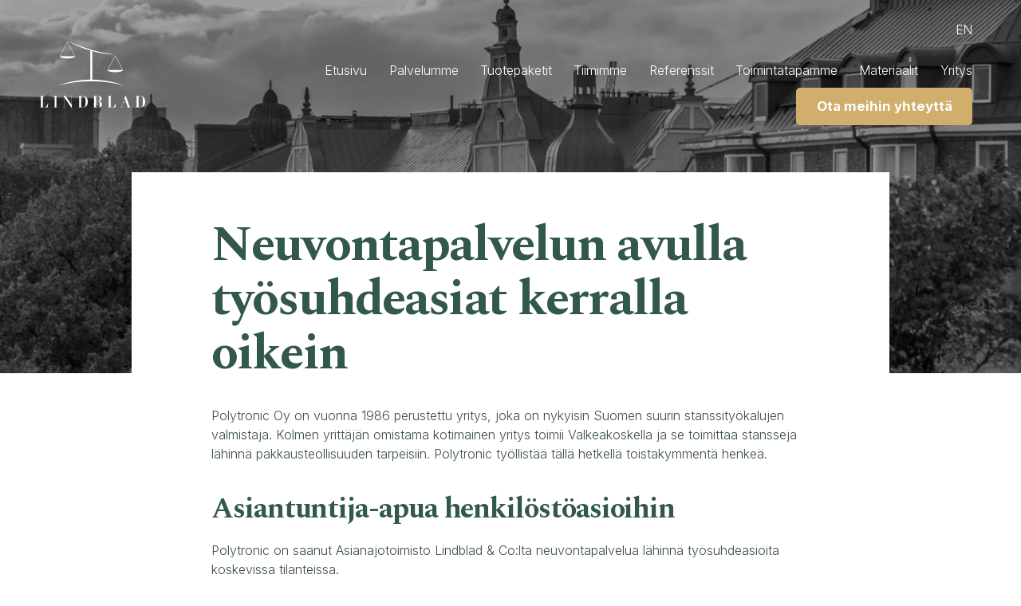

--- FILE ---
content_type: text/html; charset=UTF-8
request_url: https://lindblad.fi/reference/neuvontapalvelun-avulla-tyosuhdeasiat-kerralla-oikein/
body_size: 16168
content:
<!doctype html>
<html lang="fi">
<head>
<title>Neuvontapalvelun avulla työsuhdeasiat kerralla oikein - Asianajotoimisto Lindblad &raquo; Asianajotoimisto Lindblad</title>
<meta http-equiv="Content-Type" content="text/html; charset=UTF-8"/>
<meta name="viewport" content="width=device-width, initial-scale=1.0">
<link href="https://fonts.googleapis.com/css2?family=Inter:wght@300;400;700&family=Spectral:ital,wght@0,700;1,400&display=swap" rel="stylesheet">
<meta name='robots' content='index, follow, max-image-preview:large, max-snippet:-1, max-video-preview:-1' />
<link rel="alternate" href="https://lindblad.fi/reference/neuvontapalvelun-avulla-tyosuhdeasiat-kerralla-oikein/" hreflang="fi" />
<link rel="alternate" href="https://lindblad.fi/en/reference/legal-advice-on-employment-law-questions/" hreflang="en" />

	<!-- This site is optimized with the Yoast SEO plugin v26.7 - https://yoast.com/wordpress/plugins/seo/ -->
	<meta name="description" content="Polytronic Oy on saanut Asianajotoimisto Lindblad &amp; Co:lta neuvontapalvelua työsuhdeasioita koskevissa tilanteissa." />
	<link rel="canonical" href="https://lindblad.fi/reference/neuvontapalvelun-avulla-tyosuhdeasiat-kerralla-oikein/" />
	<meta property="og:locale" content="fi_FI" />
	<meta property="og:locale:alternate" content="en_GB" />
	<meta property="og:type" content="article" />
	<meta property="og:title" content="Neuvontapalvelun avulla työsuhdeasiat kerralla oikein - Asianajotoimisto Lindblad" />
	<meta property="og:description" content="Polytronic Oy on saanut Asianajotoimisto Lindblad &amp; Co:lta neuvontapalvelua työsuhdeasioita koskevissa tilanteissa." />
	<meta property="og:url" content="https://lindblad.fi/reference/neuvontapalvelun-avulla-tyosuhdeasiat-kerralla-oikein/" />
	<meta property="og:site_name" content="Asianajotoimisto Lindblad" />
	<meta property="article:modified_time" content="2024-11-22T10:24:53+00:00" />
	<meta property="og:image" content="https://lindblad.fi/wp-content/uploads/2013/06/lindblad-some-2021-10-2.png" />
	<meta property="og:image:width" content="1200" />
	<meta property="og:image:height" content="628" />
	<meta property="og:image:type" content="image/png" />
	<meta name="twitter:label1" content="Arvioitu lukuaika" />
	<meta name="twitter:data1" content="3 minuuttia" />
	<script type="application/ld+json" class="yoast-schema-graph">{"@context":"https://schema.org","@graph":[{"@type":"WebPage","@id":"https://lindblad.fi/reference/neuvontapalvelun-avulla-tyosuhdeasiat-kerralla-oikein/","url":"https://lindblad.fi/reference/neuvontapalvelun-avulla-tyosuhdeasiat-kerralla-oikein/","name":"Neuvontapalvelun avulla työsuhdeasiat kerralla oikein - Asianajotoimisto Lindblad","isPartOf":{"@id":"https://lindblad.fi/#website"},"datePublished":"2021-09-15T05:49:28+00:00","dateModified":"2024-11-22T10:24:53+00:00","description":"Polytronic Oy on saanut Asianajotoimisto Lindblad & Co:lta neuvontapalvelua työsuhdeasioita koskevissa tilanteissa.","breadcrumb":{"@id":"https://lindblad.fi/reference/neuvontapalvelun-avulla-tyosuhdeasiat-kerralla-oikein/#breadcrumb"},"inLanguage":"fi","potentialAction":[{"@type":"ReadAction","target":["https://lindblad.fi/reference/neuvontapalvelun-avulla-tyosuhdeasiat-kerralla-oikein/"]}]},{"@type":"BreadcrumbList","@id":"https://lindblad.fi/reference/neuvontapalvelun-avulla-tyosuhdeasiat-kerralla-oikein/#breadcrumb","itemListElement":[{"@type":"ListItem","position":1,"name":"Etusivu","item":"https://lindblad.fi/"},{"@type":"ListItem","position":2,"name":"Neuvontapalvelun avulla työsuhdeasiat kerralla oikein"}]},{"@type":"WebSite","@id":"https://lindblad.fi/#website","url":"https://lindblad.fi/","name":"Asianajotoimisto Lindblad","description":"","potentialAction":[{"@type":"SearchAction","target":{"@type":"EntryPoint","urlTemplate":"https://lindblad.fi/?s={search_term_string}"},"query-input":{"@type":"PropertyValueSpecification","valueRequired":true,"valueName":"search_term_string"}}],"inLanguage":"fi"}]}</script>
	<!-- / Yoast SEO plugin. -->


<link rel="alternate" title="oEmbed (JSON)" type="application/json+oembed" href="https://lindblad.fi/wp-json/oembed/1.0/embed?url=https%3A%2F%2Flindblad.fi%2Freference%2Fneuvontapalvelun-avulla-tyosuhdeasiat-kerralla-oikein%2F&#038;lang=fi" />
<link rel="alternate" title="oEmbed (XML)" type="text/xml+oembed" href="https://lindblad.fi/wp-json/oembed/1.0/embed?url=https%3A%2F%2Flindblad.fi%2Freference%2Fneuvontapalvelun-avulla-tyosuhdeasiat-kerralla-oikein%2F&#038;format=xml&#038;lang=fi" />
<style id='wp-img-auto-sizes-contain-inline-css' type='text/css'>
img:is([sizes=auto i],[sizes^="auto," i]){contain-intrinsic-size:3000px 1500px}
/*# sourceURL=wp-img-auto-sizes-contain-inline-css */
</style>
<style id='wp-block-library-inline-css' type='text/css'>
:root{--wp-block-synced-color:#7a00df;--wp-block-synced-color--rgb:122,0,223;--wp-bound-block-color:var(--wp-block-synced-color);--wp-editor-canvas-background:#ddd;--wp-admin-theme-color:#007cba;--wp-admin-theme-color--rgb:0,124,186;--wp-admin-theme-color-darker-10:#006ba1;--wp-admin-theme-color-darker-10--rgb:0,107,160.5;--wp-admin-theme-color-darker-20:#005a87;--wp-admin-theme-color-darker-20--rgb:0,90,135;--wp-admin-border-width-focus:2px}@media (min-resolution:192dpi){:root{--wp-admin-border-width-focus:1.5px}}.wp-element-button{cursor:pointer}:root .has-very-light-gray-background-color{background-color:#eee}:root .has-very-dark-gray-background-color{background-color:#313131}:root .has-very-light-gray-color{color:#eee}:root .has-very-dark-gray-color{color:#313131}:root .has-vivid-green-cyan-to-vivid-cyan-blue-gradient-background{background:linear-gradient(135deg,#00d084,#0693e3)}:root .has-purple-crush-gradient-background{background:linear-gradient(135deg,#34e2e4,#4721fb 50%,#ab1dfe)}:root .has-hazy-dawn-gradient-background{background:linear-gradient(135deg,#faaca8,#dad0ec)}:root .has-subdued-olive-gradient-background{background:linear-gradient(135deg,#fafae1,#67a671)}:root .has-atomic-cream-gradient-background{background:linear-gradient(135deg,#fdd79a,#004a59)}:root .has-nightshade-gradient-background{background:linear-gradient(135deg,#330968,#31cdcf)}:root .has-midnight-gradient-background{background:linear-gradient(135deg,#020381,#2874fc)}:root{--wp--preset--font-size--normal:16px;--wp--preset--font-size--huge:42px}.has-regular-font-size{font-size:1em}.has-larger-font-size{font-size:2.625em}.has-normal-font-size{font-size:var(--wp--preset--font-size--normal)}.has-huge-font-size{font-size:var(--wp--preset--font-size--huge)}.has-text-align-center{text-align:center}.has-text-align-left{text-align:left}.has-text-align-right{text-align:right}.has-fit-text{white-space:nowrap!important}#end-resizable-editor-section{display:none}.aligncenter{clear:both}.items-justified-left{justify-content:flex-start}.items-justified-center{justify-content:center}.items-justified-right{justify-content:flex-end}.items-justified-space-between{justify-content:space-between}.screen-reader-text{border:0;clip-path:inset(50%);height:1px;margin:-1px;overflow:hidden;padding:0;position:absolute;width:1px;word-wrap:normal!important}.screen-reader-text:focus{background-color:#ddd;clip-path:none;color:#444;display:block;font-size:1em;height:auto;left:5px;line-height:normal;padding:15px 23px 14px;text-decoration:none;top:5px;width:auto;z-index:100000}html :where(.has-border-color){border-style:solid}html :where([style*=border-top-color]){border-top-style:solid}html :where([style*=border-right-color]){border-right-style:solid}html :where([style*=border-bottom-color]){border-bottom-style:solid}html :where([style*=border-left-color]){border-left-style:solid}html :where([style*=border-width]){border-style:solid}html :where([style*=border-top-width]){border-top-style:solid}html :where([style*=border-right-width]){border-right-style:solid}html :where([style*=border-bottom-width]){border-bottom-style:solid}html :where([style*=border-left-width]){border-left-style:solid}html :where(img[class*=wp-image-]){height:auto;max-width:100%}:where(figure){margin:0 0 1em}html :where(.is-position-sticky){--wp-admin--admin-bar--position-offset:var(--wp-admin--admin-bar--height,0px)}@media screen and (max-width:600px){html :where(.is-position-sticky){--wp-admin--admin-bar--position-offset:0px}}

/*# sourceURL=wp-block-library-inline-css */
</style><style id='wp-block-heading-inline-css' type='text/css'>
h1:where(.wp-block-heading).has-background,h2:where(.wp-block-heading).has-background,h3:where(.wp-block-heading).has-background,h4:where(.wp-block-heading).has-background,h5:where(.wp-block-heading).has-background,h6:where(.wp-block-heading).has-background{padding:1.25em 2.375em}h1.has-text-align-left[style*=writing-mode]:where([style*=vertical-lr]),h1.has-text-align-right[style*=writing-mode]:where([style*=vertical-rl]),h2.has-text-align-left[style*=writing-mode]:where([style*=vertical-lr]),h2.has-text-align-right[style*=writing-mode]:where([style*=vertical-rl]),h3.has-text-align-left[style*=writing-mode]:where([style*=vertical-lr]),h3.has-text-align-right[style*=writing-mode]:where([style*=vertical-rl]),h4.has-text-align-left[style*=writing-mode]:where([style*=vertical-lr]),h4.has-text-align-right[style*=writing-mode]:where([style*=vertical-rl]),h5.has-text-align-left[style*=writing-mode]:where([style*=vertical-lr]),h5.has-text-align-right[style*=writing-mode]:where([style*=vertical-rl]),h6.has-text-align-left[style*=writing-mode]:where([style*=vertical-lr]),h6.has-text-align-right[style*=writing-mode]:where([style*=vertical-rl]){rotate:180deg}
/*# sourceURL=https://lindblad.fi/wp-includes/blocks/heading/style.min.css */
</style>
<style id='wp-block-image-inline-css' type='text/css'>
.wp-block-image>a,.wp-block-image>figure>a{display:inline-block}.wp-block-image img{box-sizing:border-box;height:auto;max-width:100%;vertical-align:bottom}@media not (prefers-reduced-motion){.wp-block-image img.hide{visibility:hidden}.wp-block-image img.show{animation:show-content-image .4s}}.wp-block-image[style*=border-radius] img,.wp-block-image[style*=border-radius]>a{border-radius:inherit}.wp-block-image.has-custom-border img{box-sizing:border-box}.wp-block-image.aligncenter{text-align:center}.wp-block-image.alignfull>a,.wp-block-image.alignwide>a{width:100%}.wp-block-image.alignfull img,.wp-block-image.alignwide img{height:auto;width:100%}.wp-block-image .aligncenter,.wp-block-image .alignleft,.wp-block-image .alignright,.wp-block-image.aligncenter,.wp-block-image.alignleft,.wp-block-image.alignright{display:table}.wp-block-image .aligncenter>figcaption,.wp-block-image .alignleft>figcaption,.wp-block-image .alignright>figcaption,.wp-block-image.aligncenter>figcaption,.wp-block-image.alignleft>figcaption,.wp-block-image.alignright>figcaption{caption-side:bottom;display:table-caption}.wp-block-image .alignleft{float:left;margin:.5em 1em .5em 0}.wp-block-image .alignright{float:right;margin:.5em 0 .5em 1em}.wp-block-image .aligncenter{margin-left:auto;margin-right:auto}.wp-block-image :where(figcaption){margin-bottom:1em;margin-top:.5em}.wp-block-image.is-style-circle-mask img{border-radius:9999px}@supports ((-webkit-mask-image:none) or (mask-image:none)) or (-webkit-mask-image:none){.wp-block-image.is-style-circle-mask img{border-radius:0;-webkit-mask-image:url('data:image/svg+xml;utf8,<svg viewBox="0 0 100 100" xmlns="http://www.w3.org/2000/svg"><circle cx="50" cy="50" r="50"/></svg>');mask-image:url('data:image/svg+xml;utf8,<svg viewBox="0 0 100 100" xmlns="http://www.w3.org/2000/svg"><circle cx="50" cy="50" r="50"/></svg>');mask-mode:alpha;-webkit-mask-position:center;mask-position:center;-webkit-mask-repeat:no-repeat;mask-repeat:no-repeat;-webkit-mask-size:contain;mask-size:contain}}:root :where(.wp-block-image.is-style-rounded img,.wp-block-image .is-style-rounded img){border-radius:9999px}.wp-block-image figure{margin:0}.wp-lightbox-container{display:flex;flex-direction:column;position:relative}.wp-lightbox-container img{cursor:zoom-in}.wp-lightbox-container img:hover+button{opacity:1}.wp-lightbox-container button{align-items:center;backdrop-filter:blur(16px) saturate(180%);background-color:#5a5a5a40;border:none;border-radius:4px;cursor:zoom-in;display:flex;height:20px;justify-content:center;opacity:0;padding:0;position:absolute;right:16px;text-align:center;top:16px;width:20px;z-index:100}@media not (prefers-reduced-motion){.wp-lightbox-container button{transition:opacity .2s ease}}.wp-lightbox-container button:focus-visible{outline:3px auto #5a5a5a40;outline:3px auto -webkit-focus-ring-color;outline-offset:3px}.wp-lightbox-container button:hover{cursor:pointer;opacity:1}.wp-lightbox-container button:focus{opacity:1}.wp-lightbox-container button:focus,.wp-lightbox-container button:hover,.wp-lightbox-container button:not(:hover):not(:active):not(.has-background){background-color:#5a5a5a40;border:none}.wp-lightbox-overlay{box-sizing:border-box;cursor:zoom-out;height:100vh;left:0;overflow:hidden;position:fixed;top:0;visibility:hidden;width:100%;z-index:100000}.wp-lightbox-overlay .close-button{align-items:center;cursor:pointer;display:flex;justify-content:center;min-height:40px;min-width:40px;padding:0;position:absolute;right:calc(env(safe-area-inset-right) + 16px);top:calc(env(safe-area-inset-top) + 16px);z-index:5000000}.wp-lightbox-overlay .close-button:focus,.wp-lightbox-overlay .close-button:hover,.wp-lightbox-overlay .close-button:not(:hover):not(:active):not(.has-background){background:none;border:none}.wp-lightbox-overlay .lightbox-image-container{height:var(--wp--lightbox-container-height);left:50%;overflow:hidden;position:absolute;top:50%;transform:translate(-50%,-50%);transform-origin:top left;width:var(--wp--lightbox-container-width);z-index:9999999999}.wp-lightbox-overlay .wp-block-image{align-items:center;box-sizing:border-box;display:flex;height:100%;justify-content:center;margin:0;position:relative;transform-origin:0 0;width:100%;z-index:3000000}.wp-lightbox-overlay .wp-block-image img{height:var(--wp--lightbox-image-height);min-height:var(--wp--lightbox-image-height);min-width:var(--wp--lightbox-image-width);width:var(--wp--lightbox-image-width)}.wp-lightbox-overlay .wp-block-image figcaption{display:none}.wp-lightbox-overlay button{background:none;border:none}.wp-lightbox-overlay .scrim{background-color:#fff;height:100%;opacity:.9;position:absolute;width:100%;z-index:2000000}.wp-lightbox-overlay.active{visibility:visible}@media not (prefers-reduced-motion){.wp-lightbox-overlay.active{animation:turn-on-visibility .25s both}.wp-lightbox-overlay.active img{animation:turn-on-visibility .35s both}.wp-lightbox-overlay.show-closing-animation:not(.active){animation:turn-off-visibility .35s both}.wp-lightbox-overlay.show-closing-animation:not(.active) img{animation:turn-off-visibility .25s both}.wp-lightbox-overlay.zoom.active{animation:none;opacity:1;visibility:visible}.wp-lightbox-overlay.zoom.active .lightbox-image-container{animation:lightbox-zoom-in .4s}.wp-lightbox-overlay.zoom.active .lightbox-image-container img{animation:none}.wp-lightbox-overlay.zoom.active .scrim{animation:turn-on-visibility .4s forwards}.wp-lightbox-overlay.zoom.show-closing-animation:not(.active){animation:none}.wp-lightbox-overlay.zoom.show-closing-animation:not(.active) .lightbox-image-container{animation:lightbox-zoom-out .4s}.wp-lightbox-overlay.zoom.show-closing-animation:not(.active) .lightbox-image-container img{animation:none}.wp-lightbox-overlay.zoom.show-closing-animation:not(.active) .scrim{animation:turn-off-visibility .4s forwards}}@keyframes show-content-image{0%{visibility:hidden}99%{visibility:hidden}to{visibility:visible}}@keyframes turn-on-visibility{0%{opacity:0}to{opacity:1}}@keyframes turn-off-visibility{0%{opacity:1;visibility:visible}99%{opacity:0;visibility:visible}to{opacity:0;visibility:hidden}}@keyframes lightbox-zoom-in{0%{transform:translate(calc((-100vw + var(--wp--lightbox-scrollbar-width))/2 + var(--wp--lightbox-initial-left-position)),calc(-50vh + var(--wp--lightbox-initial-top-position))) scale(var(--wp--lightbox-scale))}to{transform:translate(-50%,-50%) scale(1)}}@keyframes lightbox-zoom-out{0%{transform:translate(-50%,-50%) scale(1);visibility:visible}99%{visibility:visible}to{transform:translate(calc((-100vw + var(--wp--lightbox-scrollbar-width))/2 + var(--wp--lightbox-initial-left-position)),calc(-50vh + var(--wp--lightbox-initial-top-position))) scale(var(--wp--lightbox-scale));visibility:hidden}}
/*# sourceURL=https://lindblad.fi/wp-includes/blocks/image/style.min.css */
</style>
<style id='wp-block-list-inline-css' type='text/css'>
ol,ul{box-sizing:border-box}:root :where(.wp-block-list.has-background){padding:1.25em 2.375em}
/*# sourceURL=https://lindblad.fi/wp-includes/blocks/list/style.min.css */
</style>
<style id='wp-block-columns-inline-css' type='text/css'>
.wp-block-columns{box-sizing:border-box;display:flex;flex-wrap:wrap!important}@media (min-width:782px){.wp-block-columns{flex-wrap:nowrap!important}}.wp-block-columns{align-items:normal!important}.wp-block-columns.are-vertically-aligned-top{align-items:flex-start}.wp-block-columns.are-vertically-aligned-center{align-items:center}.wp-block-columns.are-vertically-aligned-bottom{align-items:flex-end}@media (max-width:781px){.wp-block-columns:not(.is-not-stacked-on-mobile)>.wp-block-column{flex-basis:100%!important}}@media (min-width:782px){.wp-block-columns:not(.is-not-stacked-on-mobile)>.wp-block-column{flex-basis:0;flex-grow:1}.wp-block-columns:not(.is-not-stacked-on-mobile)>.wp-block-column[style*=flex-basis]{flex-grow:0}}.wp-block-columns.is-not-stacked-on-mobile{flex-wrap:nowrap!important}.wp-block-columns.is-not-stacked-on-mobile>.wp-block-column{flex-basis:0;flex-grow:1}.wp-block-columns.is-not-stacked-on-mobile>.wp-block-column[style*=flex-basis]{flex-grow:0}:where(.wp-block-columns){margin-bottom:1.75em}:where(.wp-block-columns.has-background){padding:1.25em 2.375em}.wp-block-column{flex-grow:1;min-width:0;overflow-wrap:break-word;word-break:break-word}.wp-block-column.is-vertically-aligned-top{align-self:flex-start}.wp-block-column.is-vertically-aligned-center{align-self:center}.wp-block-column.is-vertically-aligned-bottom{align-self:flex-end}.wp-block-column.is-vertically-aligned-stretch{align-self:stretch}.wp-block-column.is-vertically-aligned-bottom,.wp-block-column.is-vertically-aligned-center,.wp-block-column.is-vertically-aligned-top{width:100%}
/*# sourceURL=https://lindblad.fi/wp-includes/blocks/columns/style.min.css */
</style>
<style id='wp-block-group-inline-css' type='text/css'>
.wp-block-group{box-sizing:border-box}:where(.wp-block-group.wp-block-group-is-layout-constrained){position:relative}
/*# sourceURL=https://lindblad.fi/wp-includes/blocks/group/style.min.css */
</style>
<style id='wp-block-paragraph-inline-css' type='text/css'>
.is-small-text{font-size:.875em}.is-regular-text{font-size:1em}.is-large-text{font-size:2.25em}.is-larger-text{font-size:3em}.has-drop-cap:not(:focus):first-letter{float:left;font-size:8.4em;font-style:normal;font-weight:100;line-height:.68;margin:.05em .1em 0 0;text-transform:uppercase}body.rtl .has-drop-cap:not(:focus):first-letter{float:none;margin-left:.1em}p.has-drop-cap.has-background{overflow:hidden}:root :where(p.has-background){padding:1.25em 2.375em}:where(p.has-text-color:not(.has-link-color)) a{color:inherit}p.has-text-align-left[style*="writing-mode:vertical-lr"],p.has-text-align-right[style*="writing-mode:vertical-rl"]{rotate:180deg}
/*# sourceURL=https://lindblad.fi/wp-includes/blocks/paragraph/style.min.css */
</style>
<style id='wp-block-spacer-inline-css' type='text/css'>
.wp-block-spacer{clear:both}
/*# sourceURL=https://lindblad.fi/wp-includes/blocks/spacer/style.min.css */
</style>
<style id='global-styles-inline-css' type='text/css'>
:root{--wp--preset--aspect-ratio--square: 1;--wp--preset--aspect-ratio--4-3: 4/3;--wp--preset--aspect-ratio--3-4: 3/4;--wp--preset--aspect-ratio--3-2: 3/2;--wp--preset--aspect-ratio--2-3: 2/3;--wp--preset--aspect-ratio--16-9: 16/9;--wp--preset--aspect-ratio--9-16: 9/16;--wp--preset--color--black: #000000;--wp--preset--color--cyan-bluish-gray: #abb8c3;--wp--preset--color--white: #FFFFFF;--wp--preset--color--pale-pink: #f78da7;--wp--preset--color--vivid-red: #cf2e2e;--wp--preset--color--luminous-vivid-orange: #ff6900;--wp--preset--color--luminous-vivid-amber: #fcb900;--wp--preset--color--light-green-cyan: #7bdcb5;--wp--preset--color--vivid-green-cyan: #00d084;--wp--preset--color--pale-cyan-blue: #8ed1fc;--wp--preset--color--vivid-cyan-blue: #0693e3;--wp--preset--color--vivid-purple: #9b51e0;--wp--preset--color--primary: #32584c;--wp--preset--color--secondary: #d1ae6c;--wp--preset--color--light-grey: #F7F7F7;--wp--preset--gradient--vivid-cyan-blue-to-vivid-purple: linear-gradient(135deg,rgb(6,147,227) 0%,rgb(155,81,224) 100%);--wp--preset--gradient--light-green-cyan-to-vivid-green-cyan: linear-gradient(135deg,rgb(122,220,180) 0%,rgb(0,208,130) 100%);--wp--preset--gradient--luminous-vivid-amber-to-luminous-vivid-orange: linear-gradient(135deg,rgb(252,185,0) 0%,rgb(255,105,0) 100%);--wp--preset--gradient--luminous-vivid-orange-to-vivid-red: linear-gradient(135deg,rgb(255,105,0) 0%,rgb(207,46,46) 100%);--wp--preset--gradient--very-light-gray-to-cyan-bluish-gray: linear-gradient(135deg,rgb(238,238,238) 0%,rgb(169,184,195) 100%);--wp--preset--gradient--cool-to-warm-spectrum: linear-gradient(135deg,rgb(74,234,220) 0%,rgb(151,120,209) 20%,rgb(207,42,186) 40%,rgb(238,44,130) 60%,rgb(251,105,98) 80%,rgb(254,248,76) 100%);--wp--preset--gradient--blush-light-purple: linear-gradient(135deg,rgb(255,206,236) 0%,rgb(152,150,240) 100%);--wp--preset--gradient--blush-bordeaux: linear-gradient(135deg,rgb(254,205,165) 0%,rgb(254,45,45) 50%,rgb(107,0,62) 100%);--wp--preset--gradient--luminous-dusk: linear-gradient(135deg,rgb(255,203,112) 0%,rgb(199,81,192) 50%,rgb(65,88,208) 100%);--wp--preset--gradient--pale-ocean: linear-gradient(135deg,rgb(255,245,203) 0%,rgb(182,227,212) 50%,rgb(51,167,181) 100%);--wp--preset--gradient--electric-grass: linear-gradient(135deg,rgb(202,248,128) 0%,rgb(113,206,126) 100%);--wp--preset--gradient--midnight: linear-gradient(135deg,rgb(2,3,129) 0%,rgb(40,116,252) 100%);--wp--preset--font-size--small: 13px;--wp--preset--font-size--medium: 20px;--wp--preset--font-size--large: 36px;--wp--preset--font-size--x-large: 42px;--wp--preset--spacing--20: 0.44rem;--wp--preset--spacing--30: 0.67rem;--wp--preset--spacing--40: 1rem;--wp--preset--spacing--50: 1.5rem;--wp--preset--spacing--60: 2.25rem;--wp--preset--spacing--70: 3.38rem;--wp--preset--spacing--80: 5.06rem;--wp--preset--shadow--natural: 6px 6px 9px rgba(0, 0, 0, 0.2);--wp--preset--shadow--deep: 12px 12px 50px rgba(0, 0, 0, 0.4);--wp--preset--shadow--sharp: 6px 6px 0px rgba(0, 0, 0, 0.2);--wp--preset--shadow--outlined: 6px 6px 0px -3px rgb(255, 255, 255), 6px 6px rgb(0, 0, 0);--wp--preset--shadow--crisp: 6px 6px 0px rgb(0, 0, 0);}:where(.is-layout-flex){gap: 0.5em;}:where(.is-layout-grid){gap: 0.5em;}body .is-layout-flex{display: flex;}.is-layout-flex{flex-wrap: wrap;align-items: center;}.is-layout-flex > :is(*, div){margin: 0;}body .is-layout-grid{display: grid;}.is-layout-grid > :is(*, div){margin: 0;}:where(.wp-block-columns.is-layout-flex){gap: 2em;}:where(.wp-block-columns.is-layout-grid){gap: 2em;}:where(.wp-block-post-template.is-layout-flex){gap: 1.25em;}:where(.wp-block-post-template.is-layout-grid){gap: 1.25em;}.has-black-color{color: var(--wp--preset--color--black) !important;}.has-cyan-bluish-gray-color{color: var(--wp--preset--color--cyan-bluish-gray) !important;}.has-white-color{color: var(--wp--preset--color--white) !important;}.has-pale-pink-color{color: var(--wp--preset--color--pale-pink) !important;}.has-vivid-red-color{color: var(--wp--preset--color--vivid-red) !important;}.has-luminous-vivid-orange-color{color: var(--wp--preset--color--luminous-vivid-orange) !important;}.has-luminous-vivid-amber-color{color: var(--wp--preset--color--luminous-vivid-amber) !important;}.has-light-green-cyan-color{color: var(--wp--preset--color--light-green-cyan) !important;}.has-vivid-green-cyan-color{color: var(--wp--preset--color--vivid-green-cyan) !important;}.has-pale-cyan-blue-color{color: var(--wp--preset--color--pale-cyan-blue) !important;}.has-vivid-cyan-blue-color{color: var(--wp--preset--color--vivid-cyan-blue) !important;}.has-vivid-purple-color{color: var(--wp--preset--color--vivid-purple) !important;}.has-black-background-color{background-color: var(--wp--preset--color--black) !important;}.has-cyan-bluish-gray-background-color{background-color: var(--wp--preset--color--cyan-bluish-gray) !important;}.has-white-background-color{background-color: var(--wp--preset--color--white) !important;}.has-pale-pink-background-color{background-color: var(--wp--preset--color--pale-pink) !important;}.has-vivid-red-background-color{background-color: var(--wp--preset--color--vivid-red) !important;}.has-luminous-vivid-orange-background-color{background-color: var(--wp--preset--color--luminous-vivid-orange) !important;}.has-luminous-vivid-amber-background-color{background-color: var(--wp--preset--color--luminous-vivid-amber) !important;}.has-light-green-cyan-background-color{background-color: var(--wp--preset--color--light-green-cyan) !important;}.has-vivid-green-cyan-background-color{background-color: var(--wp--preset--color--vivid-green-cyan) !important;}.has-pale-cyan-blue-background-color{background-color: var(--wp--preset--color--pale-cyan-blue) !important;}.has-vivid-cyan-blue-background-color{background-color: var(--wp--preset--color--vivid-cyan-blue) !important;}.has-vivid-purple-background-color{background-color: var(--wp--preset--color--vivid-purple) !important;}.has-black-border-color{border-color: var(--wp--preset--color--black) !important;}.has-cyan-bluish-gray-border-color{border-color: var(--wp--preset--color--cyan-bluish-gray) !important;}.has-white-border-color{border-color: var(--wp--preset--color--white) !important;}.has-pale-pink-border-color{border-color: var(--wp--preset--color--pale-pink) !important;}.has-vivid-red-border-color{border-color: var(--wp--preset--color--vivid-red) !important;}.has-luminous-vivid-orange-border-color{border-color: var(--wp--preset--color--luminous-vivid-orange) !important;}.has-luminous-vivid-amber-border-color{border-color: var(--wp--preset--color--luminous-vivid-amber) !important;}.has-light-green-cyan-border-color{border-color: var(--wp--preset--color--light-green-cyan) !important;}.has-vivid-green-cyan-border-color{border-color: var(--wp--preset--color--vivid-green-cyan) !important;}.has-pale-cyan-blue-border-color{border-color: var(--wp--preset--color--pale-cyan-blue) !important;}.has-vivid-cyan-blue-border-color{border-color: var(--wp--preset--color--vivid-cyan-blue) !important;}.has-vivid-purple-border-color{border-color: var(--wp--preset--color--vivid-purple) !important;}.has-vivid-cyan-blue-to-vivid-purple-gradient-background{background: var(--wp--preset--gradient--vivid-cyan-blue-to-vivid-purple) !important;}.has-light-green-cyan-to-vivid-green-cyan-gradient-background{background: var(--wp--preset--gradient--light-green-cyan-to-vivid-green-cyan) !important;}.has-luminous-vivid-amber-to-luminous-vivid-orange-gradient-background{background: var(--wp--preset--gradient--luminous-vivid-amber-to-luminous-vivid-orange) !important;}.has-luminous-vivid-orange-to-vivid-red-gradient-background{background: var(--wp--preset--gradient--luminous-vivid-orange-to-vivid-red) !important;}.has-very-light-gray-to-cyan-bluish-gray-gradient-background{background: var(--wp--preset--gradient--very-light-gray-to-cyan-bluish-gray) !important;}.has-cool-to-warm-spectrum-gradient-background{background: var(--wp--preset--gradient--cool-to-warm-spectrum) !important;}.has-blush-light-purple-gradient-background{background: var(--wp--preset--gradient--blush-light-purple) !important;}.has-blush-bordeaux-gradient-background{background: var(--wp--preset--gradient--blush-bordeaux) !important;}.has-luminous-dusk-gradient-background{background: var(--wp--preset--gradient--luminous-dusk) !important;}.has-pale-ocean-gradient-background{background: var(--wp--preset--gradient--pale-ocean) !important;}.has-electric-grass-gradient-background{background: var(--wp--preset--gradient--electric-grass) !important;}.has-midnight-gradient-background{background: var(--wp--preset--gradient--midnight) !important;}.has-small-font-size{font-size: var(--wp--preset--font-size--small) !important;}.has-medium-font-size{font-size: var(--wp--preset--font-size--medium) !important;}.has-large-font-size{font-size: var(--wp--preset--font-size--large) !important;}.has-x-large-font-size{font-size: var(--wp--preset--font-size--x-large) !important;}
:where(.wp-block-columns.is-layout-flex){gap: 2em;}:where(.wp-block-columns.is-layout-grid){gap: 2em;}
/*# sourceURL=global-styles-inline-css */
</style>
<style id='core-block-supports-inline-css' type='text/css'>
.wp-container-core-columns-is-layout-9d6595d7{flex-wrap:nowrap;}
/*# sourceURL=core-block-supports-inline-css */
</style>

<style id='classic-theme-styles-inline-css' type='text/css'>
/*! This file is auto-generated */
.wp-block-button__link{color:#fff;background-color:#32373c;border-radius:9999px;box-shadow:none;text-decoration:none;padding:calc(.667em + 2px) calc(1.333em + 2px);font-size:1.125em}.wp-block-file__button{background:#32373c;color:#fff;text-decoration:none}
/*# sourceURL=/wp-includes/css/classic-themes.min.css */
</style>
<link rel='stylesheet' id='eeb-css-frontend-css' href='https://lindblad.fi/wp-content/plugins/email-encoder-bundle/assets/css/style.css?ver=54d4eedc552c499c4a8d6b89c23d3df1' type='text/css' media='all' />
<link rel='stylesheet' id='style-front-css' href='https://lindblad.fi/wp-content/themes/lindblad/assets/css/style-front.css?ver=1680704321' type='text/css' media='all' />
<style id='block-visibility-screen-size-styles-inline-css' type='text/css'>
/* Large screens (desktops, 992px and up) */
@media ( min-width: 992px ) {
	.block-visibility-hide-large-screen {
		display: none !important;
	}
}

/* Medium screens (tablets, between 768px and 992px) */
@media ( min-width: 768px ) and ( max-width: 991.98px ) {
	.block-visibility-hide-medium-screen {
		display: none !important;
	}
}

/* Small screens (mobile devices, less than 768px) */
@media ( max-width: 767.98px ) {
	.block-visibility-hide-small-screen {
		display: none !important;
	}
}
/*# sourceURL=block-visibility-screen-size-styles-inline-css */
</style>
<script type="text/javascript" src="https://lindblad.fi/wp-includes/js/jquery/jquery.min.js?ver=3.7.1" id="jquery-core-js"></script>
<script type="text/javascript" src="https://lindblad.fi/wp-includes/js/jquery/jquery-migrate.min.js?ver=3.4.1" id="jquery-migrate-js"></script>
<script type="text/javascript" src="https://lindblad.fi/wp-content/plugins/Gravity-Forms-Prepopulate-master/send-cookie.js?ver=d670022090aff0f0761ce437061fdca4" id="send_cookie_js-js"></script>
<script type="text/javascript" src="https://lindblad.fi/wp-content/plugins/email-encoder-bundle/assets/js/custom.js?ver=2c542c9989f589cd5318f5cef6a9ecd7" id="eeb-js-frontend-js"></script>
<script type="text/javascript" src="https://lindblad.fi/wp-content/themes/lindblad/assets/js/css-vars-ponyfill.min.js?ver=1.17.2" id="css-vars-js-js"></script>
<script type="text/javascript" src="https://lindblad.fi/wp-content/themes/lindblad/assets/js/omat.js?ver=1623313355" id="omat-js-js"></script>
<link rel="https://api.w.org/" href="https://lindblad.fi/wp-json/" /><link rel="alternate" title="JSON" type="application/json" href="https://lindblad.fi/wp-json/wp/v2/reference/3902" /><link rel="EditURI" type="application/rsd+xml" title="RSD" href="https://lindblad.fi/xmlrpc.php?rsd" />

<link rel='shortlink' href='https://lindblad.fi/?p=3902' />
<link rel="shortcut icon" href="https://lindblad.fi/wp-content/themes/lindblad/assets/img/favicon.png" />
<!-- Meta Pixel Code -->
<script type='text/javascript'>
!function(f,b,e,v,n,t,s){if(f.fbq)return;n=f.fbq=function(){n.callMethod?
n.callMethod.apply(n,arguments):n.queue.push(arguments)};if(!f._fbq)f._fbq=n;
n.push=n;n.loaded=!0;n.version='2.0';n.queue=[];t=b.createElement(e);t.async=!0;
t.src=v;s=b.getElementsByTagName(e)[0];s.parentNode.insertBefore(t,s)}(window,
document,'script','https://connect.facebook.net/en_US/fbevents.js');
</script>
<!-- End Meta Pixel Code -->
<script type='text/javascript'>var url = window.location.origin + '?ob=open-bridge';
            fbq('set', 'openbridge', '434575670994880', url);
fbq('init', '434575670994880', {}, {
    "agent": "wordpress-6.9-4.1.5"
})</script><script type='text/javascript'>
    fbq('track', 'PageView', []);
  </script>		<style type="text/css" id="wp-custom-css">
			.col-padding {
padding: 30px 40px 20px;
border-radius: 6px;
background: #e0e0e0;
}
.col-grey-background {
padding: 50px 40px 40px;
background: #f1f1f1;
color: #3b4b4c;
}

/*.gform_wrapper form .top_label label.gfield_label {display: inline-block;}*/

.wp-block-group .wp-block-group__inner-container .wp-block-column p:last-child, p:last-child {margin-bottom: 1em;}

ol li {border-top: 0;}

ol li::before {
	font-weight: 600;
	color: #32584c;
}

#tuotepaketti-cta, #tuotepaketti-cta.has-background {
	padding-top: 1.5em;
	padding-bottom: 1em;
}

#tuotepaketti-cta h3, .tuotepaketti-cta h3 {
	padding-bottom: 0;
}

.single #tuotepaketti-cta {
	padding-left: 0;
	padding-right: 0;
}

#tuotepaketti-cta .wp-block-buttons {
	margin-top: 0 !important;
}

.wp-block-cover.opasnosto-blogi {
	padding: 4vh 0;
}

#content .opasnosto-blogi .wp-block-media-text__content,
#content .opasnosto-blogi.wp-block-group.has-background {
	padding-top: 1em !important;
	padding-bottom: 1em !important;
}

#content .opasnosto-blogi .wp-block-group {
	padding-left: 2em;
	padding-right: 2em;
}


#content .opasnosto-blogi .wp-block-quote {
	margin-top: 0;
	margin-bottom: 0;	
}

#content .opasnosto-blogi .wp-block-cover {
	padding: 4vh 0;
}

#content .opasnosto-blogi .wp-block-group.has-background {
		padding: 4vh 0;
}

#content .opasnosto-blogi .has-media-on-the-right .wp-block-media-text__content {
	padding-right: 1.5em;
}

#content .wp-block-columns.tuotepaketit-lista .wp-block-column {padding: 2em 1em; margin: 1em;}

.opasnosto-blogi .wp-block-buttons, .tuotepaketit-lista .wp-block-buttons {
	margin-top: 0;
}

.wp-block-columns.tuotepaketit-lista .wp-block-column h3 {
	padding-bottom: 0.5em;
}

.wp-block-columns.tuotepaketit-lista .wp-block-column h3 a {
	background: none;
}

#footer ul li {margin-bottom: 0.25em;}

.wp-block-image img {margin-bottom: 1em;}

p + .wp-block-buttons {margin: 1em 0;}


.tuotepaketti-boder .gform_wrapper {
	padding: 1.75em 1.77em;
	background: #32584c;
	color: #fff;
}

.tuotepaketti-boder .gform_wrapper h3.gform_title {color: #fff !important;}

.wp-block-quote {
	margin-top: 1.5em;
	margin-bottom: 0.5em;
}

.wp-block-quote blockquote p {
	font-size: 1.1em !important;
	line-height: 1.2em !important;
}

.tuotepaketti-boder .gform_wrapper a,
.tuotepaketti-boder .gform_wrapper a:link,
.tuotepaketti-boder .gform_wrapper a:visited {
	color: #fff !important;
}

.wp-block-cover.has-primary-background-color .gform_legacy_markup_wrapper .gfield_checkbox li label {
	font-size: .725em !important;
}

.wp-block-cover.has-primary-background-color .gform_legacy_markup_wrapper .gfield_checkbox li label a {
	color: #fff !important;
}

#content .tiimi ul li a {
	background: none;
}

.seminar-wrapper.featured .post {
   flex-basis: 33%;
}

.reference-wrapper.featured .post {
   flex-basis: 33%;
}

.loop-wrapper .post .image-wrapper img {
	object-fit: cover;
    object-position: 50% 15%;
    width: 100%;
}

.loop-wrapper .post {
	flex-basis: 25%;
}

.seminar-guide-post-wrapper.loop-wrapper .post.arkisto .text-container {
	padding: 10% 5%;
}

.loop-wrapper .post h3 {
    font-size: min(1.55em, 23px);
}

@media (max-width: 1080px) {
	.loop-wrapper .post {
	flex-basis: 50%;
}
}

.wp-block-group.is-style-narrow-width.has-light-grey-background-color h2.wp-block-heading {
	margin-top: 0;
}

.reference-wrapper.loop-wrapper .post .image-wrapper img {
		object-fit: contain !important;
    object-position: 50% 50%;
    width: 100%;
}

.reference-wrapper.loop-wrapper .image-wrapper a {
	margin-bottom: 0.5em;
}

.icon-menu a span, a.filter-button {
	max-width: 280px;
  min-width: 250px;
	margin-right: 10px;
}

.page-id-468 a.filter-button.julkishallinto {display: none;}

.sub-menu #menu-item-9388 {
		text-transform: uppercase;
    font-weight: 600;
    color: #3b4b4c;
}

.myytava-wrapper .image-wrapper {display: none;}


.myytava-wrapper.loop-wrapper .post {
	flex-basis: 33%;
}

.gform_wrapper form .top_label li.gfield--type-select label.gfield_label {
	display: block;
}		</style>
		<!-- Google Tag Manager -->
<script>(function(w,d,s,l,i){w[l]=w[l]||[];w[l].push({'gtm.start':
new Date().getTime(),event:'gtm.js'});var f=d.getElementsByTagName(s)[0],
j=d.createElement(s),dl=l!='dataLayer'?'&l='+l:'';j.async=true;j.src=
'https://www.googletagmanager.com/gtm.js?id='+i+dl;f.parentNode.insertBefore(j,f);
})(window,document,'script','dataLayer','GTM-56LTTP4');</script>
<!-- End Google Tag Manager --> 

<!-- Ac tracking -->
<script type="text/javascript">
	var trackcmp_email = '';
	var trackcmp = document.createElement("script");
	trackcmp.async = true;
	trackcmp.type = 'text/javascript';
	trackcmp.src = '//trackcmp.net/visit?actid=25338000&e='+encodeURIComponent(trackcmp_email)+'&r='+encodeURIComponent(document.referrer)+'&u='+encodeURIComponent(window.location.href);
	var trackcmp_s = document.getElementsByTagName("script");
	if (trackcmp_s.length) {
		trackcmp_s[0].parentNode.appendChild(trackcmp);
	} else {
		var trackcmp_h = document.getElementsByTagName("head");
		trackcmp_h.length && trackcmp_h[0].appendChild(trackcmp);
	}
</script></head>
<body class="wp-singular reference-template-default single single-reference postid-3902 wp-theme-lindblad">
<!-- Google Tag Manager (noscript) -->
<noscript><iframe src="https://www.googletagmanager.com/ns.html?id=GTM-56LTTP4"
height="0" width="0" style="display:none;visibility:hidden"></iframe></noscript>
<!-- End Google Tag Manager (noscript) --><div class="main-container" id="top">
<div id="top-bar" class="">
  <div class="flex f-justify f-vcenter">
    <a title="etusivulle" href="https://lindblad.fi" class="logo f-col">
      <div>
        <svg xmlns="http://www.w3.org/2000/svg" width="132.078" height="84.111" viewBox="0 0 132.078 84.111">
  <g id="Group_15" data-name="Group 15" transform="translate(-464.908 -8473.609)">
    <g id="Group_1" data-name="Group 1" transform="translate(464.908 8542.747)">
      <path id="Path_1" data-name="Path 1" d="M464.908,8650.479v-.245h1.333v-13.988h-1.333V8636h5.538v.247H468.7v13.988h3.159c.595,0,.861-.164,1.046-.533l2.051-4.227h.246l-.513,5Z" transform="translate(-464.908 -8635.753)" fill="#fff"/>
      <path id="Path_2" data-name="Path 2" d="M504.892,8650.479v-.245h1.333v-13.988h-1.333V8636h5.128v.247h-1.333v13.988h1.333v.245Z" transform="translate(-487.808 -8635.753)" fill="#fff"/>
      <path id="Path_3" data-name="Path 3" d="M543.151,8650.727l-8.943-13.189h-.021v12.7h1.949v.245h-3.548v-.245h1.333v-13.988h-1.333V8636h3.384l7.343,10.665h.041v-10.418h-1.949V8636h3.548v.247h-1.333v14.48Z" transform="translate(-503.67 -8635.753)" fill="#fff"/>
      <path id="Path_4" data-name="Path 4" d="M583.319,8650.479h-6.092v-.245h1.333v-13.988h-1.333V8636h6.092c3.938,0,6.051,3.344,6.051,7.179C589.369,8647.178,587.462,8650.479,583.319,8650.479Zm.082-.245c2.831,0,2.872-2.441,2.995-4.062a41.972,41.972,0,0,0,0-6.009c-.1-1.333-.328-3.917-2.974-3.917h-2.4v13.988Z" transform="translate(-529.236 -8635.753)" fill="#fff"/>
      <path id="Path_5" data-name="Path 5" d="M621.243,8650.234h1.333v-13.988h-1.333V8636h6.174c1.99,0,4.389.8,4.389,3.528,0,2.236-2.195,3.2-3.487,3.322v.021a3.853,3.853,0,0,1,4.061,3.774c0,2.215-1.58,3.835-4.389,3.835h-6.748Zm6.153-7.467c1.19,0,1.908-.718,1.908-3.22,0-2.6-.841-3.3-1.949-3.3h-2.318v6.521Zm.062,7.467c1.415,0,2.133-.779,2.133-3.611,0-3.22-1.149-3.63-1.99-3.63h-2.564v7.241Z" transform="translate(-554.446 -8635.753)" fill="#fff"/>
      <path id="Path_6" data-name="Path 6" d="M663.579,8650.479v-.245h1.333v-13.988h-1.333V8636h5.538v.247h-1.744v13.988h3.159c.595,0,.861-.164,1.046-.533l2.051-4.227h.246l-.513,5Z" transform="translate(-578.693 -8635.753)" fill="#fff"/>
      <path id="Path_7" data-name="Path 7" d="M709.4,8650.149v-.245h1.374l-1.846-5.437h-3.979l-1.887,5.437h1.887v.245h-3.159v-.245h.984l5.046-14.481h.533l5.087,14.481h.984v.245Zm-4.369-5.927h3.815L707,8638.767h-.041Z" transform="translate(-600.576 -8635.423)" fill="#fff"/>
      <path id="Path_8" data-name="Path 8" d="M751.7,8650.479h-6.091v-.245h1.333v-13.988h-1.333V8636H751.7c3.938,0,6.051,3.344,6.051,7.179C757.753,8647.178,755.846,8650.479,751.7,8650.479Zm.082-.245c2.831,0,2.872-2.441,2.995-4.062a41.954,41.954,0,0,0,0-6.009c-.1-1.333-.328-3.917-2.974-3.917h-2.4v13.988Z" transform="translate(-625.675 -8635.753)" fill="#fff"/>
    </g>
    <g id="Group_2" data-name="Group 2" transform="translate(487.434 8522.373)">
      <path id="Path_9" data-name="Path 9" d="M559.451,8590.1a167.816,167.816,0,0,1,42.11,5.291,119.459,119.459,0,0,0-83.933-.072A167.852,167.852,0,0,1,559.451,8590.1Z" transform="translate(-517.628 -8587.738)" fill="#fff"/>
    </g>
    <g id="Group_3" data-name="Group 3" transform="translate(499.335 8473.609)">
      <path id="Path_10" data-name="Path 10" d="M574.918,8484.92a184.127,184.127,0,0,1-29.435-11.311,130.679,130.679,0,0,0,60.131,17.514A184.245,184.245,0,0,1,574.918,8484.92Z" transform="translate(-545.483 -8473.609)" fill="#fff"/>
    </g>
    <g id="Group_4" data-name="Group 4" transform="translate(528.106 8485.903)">
      <rect id="Rectangle_3" data-name="Rectangle 3" width="2.588" height="37.166" transform="translate(0 0)" fill="#fff"/>
    </g>
    <g id="Group_9" data-name="Group 9" transform="translate(489.991 8474.887)">
      <g id="Group_5" data-name="Group 5" transform="translate(0.01 18.367)">
        <path id="Path_11" data-name="Path 11" d="M542.764,8519.585c0,1.479-4.282,2.677-9.563,2.677s-9.563-1.2-9.563-2.677" transform="translate(-523.638 -8519.585)" fill="#fff"/>
      </g>
      <g id="Group_6" data-name="Group 6" transform="translate(0 0.094)">
        <rect id="Rectangle_4" data-name="Rectangle 4" width="20.532" height="0.427" transform="translate(0 18.263) rotate(-62.809)" fill="#fff"/>
      </g>
      <g id="Group_7" data-name="Group 7" transform="translate(9.384 0.095)">
        <rect id="Rectangle_5" data-name="Rectangle 5" width="0.427" height="20.534" transform="translate(0 0.196) rotate(-27.243)" fill="#fff"/>
      </g>
      <g id="Group_8" data-name="Group 8" transform="translate(9.381 0)">
        <circle id="Ellipse_1" data-name="Ellipse 1" cx="0.192" cy="0.192" r="0.192" fill="#fff"/>
      </g>
    </g>
    <g id="Group_14" data-name="Group 14" transform="translate(549.892 8492.144)">
      <g id="Group_10" data-name="Group 10" transform="translate(0.011 18.367)">
        <path id="Path_12" data-name="Path 12" d="M682.959,8559.975c0,1.479-4.282,2.678-9.563,2.678s-9.563-1.2-9.563-2.678" transform="translate(-663.833 -8559.975)" fill="#fff"/>
      </g>
      <g id="Group_11" data-name="Group 11" transform="translate(0 0.094)">
        <rect id="Rectangle_6" data-name="Rectangle 6" width="20.532" height="0.427" transform="translate(0 18.263) rotate(-62.809)" fill="#fff"/>
      </g>
      <g id="Group_12" data-name="Group 12" transform="translate(9.384 0.094)">
        <rect id="Rectangle_7" data-name="Rectangle 7" width="0.427" height="20.534" transform="matrix(0.889, -0.458, 0.458, 0.889, 0, 0.196)" fill="#fff"/>
      </g>
      <g id="Group_13" data-name="Group 13" transform="translate(9.382 0)">
        <circle id="Ellipse_2" data-name="Ellipse 2" cx="0.192" cy="0.192" r="0.192" fill="#fff"/>
      </g>
    </g>
  </g>
</svg>
      </div>
    </a>
    <div class="navigation f-col">
      <nav id="secondary-navi">
        <ul id="secondary-menu" class="menu"></ul>
        <ul class="lang menu">          <li class="lang-item lang-item-8 lang-item-en"><a lang="en-GB" hreflang="en-GB" href="https://lindblad.fi/en/reference/legal-advice-on-employment-law-questions/">en</a></li>
                  </ul>
      </nav>
      <nav id="menu-top" >
        <div class="menu-paavalikko-container"><ul id="menu-paavalikko" class="menu"><li id="menu-item-282" class="menu-item menu-item-type-post_type menu-item-object-page menu-item-home menu-item-282"><a href="https://lindblad.fi/">Etusivu</a></li>
<li id="menu-item-1658" class="megamenu menu-item menu-item-type-post_type menu-item-object-page menu-item-has-children menu-item-1658"><a href="https://lindblad.fi/palvelumme/">Palvelumme</a>
<ul class="sub-menu">
	<li id="menu-item-2256" class="menu-item menu-item-type-post_type menu-item-object-page menu-item-has-children menu-item-2256"><a href="https://lindblad.fi/yritysoikeus/">Yritysoikeus</a>
	<ul class="sub-menu">
		<li id="menu-item-2257" class="menu-item menu-item-type-post_type menu-item-object-page menu-item-2257"><a href="https://lindblad.fi/yritysoikeus/yhtiooikeus/">Yhtiöoikeus</a></li>
		<li id="menu-item-7346" class="menu-item menu-item-type-post_type menu-item-object-page menu-item-7346"><a href="https://lindblad.fi/yritysoikeus/yrityksen-perustaminen/">Yrityksen perustaminen</a></li>
		<li id="menu-item-2258" class="menu-item menu-item-type-post_type menu-item-object-page menu-item-2258"><a href="https://lindblad.fi/yritysoikeus/yritysjarjestely-ja-yrityskauppa/">Yritysjärjestely ja yrityskauppa</a></li>
		<li id="menu-item-6580" class="menu-item menu-item-type-post_type menu-item-object-page menu-item-6580"><a href="https://lindblad.fi/yritysoikeus/sukupolvenvaihdos/">Yrityksen sukupolven­vaihdos</a></li>
		<li id="menu-item-7740" class="menu-item menu-item-type-post_type menu-item-object-page menu-item-7740"><a href="https://lindblad.fi/yritysoikeus/yrityskauppa/liiketoimintakauppa/">Liiketoimintakauppa</a></li>
		<li id="menu-item-2255" class="menu-item menu-item-type-post_type menu-item-object-page menu-item-2255"><a href="https://lindblad.fi/yritysoikeus/yrityksen-sopimukset/">Yrityksen sopimukset</a></li>
		<li id="menu-item-2742" class="menu-item menu-item-type-post_type menu-item-object-page menu-item-2742"><a href="https://lindblad.fi/yritysoikeus/riidanratkaisu-yrityksille/">Riidanratkaisu yrityksille</a></li>
		<li id="menu-item-2741" class="menu-item menu-item-type-post_type menu-item-object-page menu-item-2741"><a href="https://lindblad.fi/yritysoikeus/julkisyhteiso-seka-julkisomisteinen-yhtio/">Julkisyhteisö sekä julkisomisteinen yhtiö</a></li>
		<li id="menu-item-2630" class="menu-item menu-item-type-post_type menu-item-object-page menu-item-2630"><a href="https://lindblad.fi/yritysoikeus/immateriaalioikeudet-ja-kilpailu/">Immateriaali­oikeudet ja kilpailu</a></li>
	</ul>
</li>
	<li id="menu-item-2743" class="menu-item menu-item-type-post_type menu-item-object-page menu-item-has-children menu-item-2743"><a href="https://lindblad.fi/yritysoikeus/yrityksen-konkurssi/">Yrityksen konkurssi tai yrityssaneeraus</a>
	<ul class="sub-menu">
		<li id="menu-item-2745" class="menu-item menu-item-type-post_type menu-item-object-page menu-item-2745"><a href="https://lindblad.fi/yritysoikeus/yrityksen-konkurssi/konkurssi/">Konkurssi</a></li>
		<li id="menu-item-2744" class="menu-item menu-item-type-post_type menu-item-object-page menu-item-2744"><a href="https://lindblad.fi/yritysoikeus/yrityksen-konkurssi/yrityssaneeraus/">Yrityssaneeraus</a></li>
		<li id="menu-item-2870" class="menu-item menu-item-type-post_type menu-item-object-page menu-item-2870"><a href="https://lindblad.fi/yritysoikeus/yrityksen-konkurssi/perinta/">Perintä</a></li>
	</ul>
</li>
	<li id="menu-item-464" class="menu-item menu-item-type-post_type menu-item-object-page menu-item-has-children menu-item-464"><a href="https://lindblad.fi/palvelumme/tyo-virka/">Työ- ja virkaoikeus</a>
	<ul class="sub-menu">
		<li id="menu-item-1899" class="menu-item menu-item-type-post_type menu-item-object-page menu-item-1899"><a href="https://lindblad.fi/palvelumme/tyo-virka/uusi-tyontekija/">Uuden työntekijän sopimukset</a></li>
		<li id="menu-item-6212" class="menu-item menu-item-type-post_type menu-item-object-page menu-item-6212"><a href="https://lindblad.fi/palvelumme/tyo-virka/uusi-tyontekija/kilpailukielto-ja-salassapitosopimus/">Kilpailukielto ja salassapito</a></li>
		<li id="menu-item-465" class="menu-item menu-item-type-post_type menu-item-object-page menu-item-465"><a href="https://lindblad.fi/palvelumme/tyo-virka/tyo-tai-virkasuhteen-paattyminen/">Irtisanominen ja työsuhteen purkaminen</a></li>
		<li id="menu-item-1904" class="menu-item menu-item-type-post_type menu-item-object-page menu-item-1904"><a href="https://lindblad.fi/palvelumme/tyo-virka/tyoehtosopimukset/">Työehto­sopimukset</a></li>
		<li id="menu-item-1902" class="menu-item menu-item-type-post_type menu-item-object-page menu-item-1902"><a href="https://lindblad.fi/palvelumme/tyo-virka/tyoaikalaki/">Työaikalaki</a></li>
		<li id="menu-item-1901" class="menu-item menu-item-type-post_type menu-item-object-page menu-item-1901"><a href="https://lindblad.fi/palvelumme/tyo-virka/vuosiloma-asiat/">Vuosiloman ansainta ja vuosilomapalkka</a></li>
		<li id="menu-item-1900" class="menu-item menu-item-type-post_type menu-item-object-page menu-item-1900"><a href="https://lindblad.fi/palvelumme/tyo-virka/poissaolot/">Poissaolot</a></li>
		<li id="menu-item-1897" class="menu-item menu-item-type-post_type menu-item-object-page menu-item-1897"><a href="https://lindblad.fi/palvelumme/tyo-virka/tyosuojelu-ja-tyoturvallisuus/">Työsuojelu ja työturvallisuus</a></li>
		<li id="menu-item-1898" class="menu-item menu-item-type-post_type menu-item-object-page menu-item-1898"><a href="https://lindblad.fi/palvelumme/tyo-virka/yhdenvertaisuus-ja-tasa-arvo-tyoelamassa/">Yhdenvertaisuus ja tasa-arvo työelämässä</a></li>
		<li id="menu-item-1903" class="menu-item menu-item-type-post_type menu-item-object-page menu-item-1903"><a href="https://lindblad.fi/palvelumme/tyo-virka/lomauttaminen/">Lomauttaminen</a></li>
		<li id="menu-item-1906" class="menu-item menu-item-type-post_type menu-item-object-page menu-item-1906"><a href="https://lindblad.fi/palvelumme/tyo-virka/liikkeenluovutus/">Liikkeenluovutus</a></li>
		<li id="menu-item-1905" class="menu-item menu-item-type-post_type menu-item-object-page menu-item-1905"><a href="https://lindblad.fi/palvelumme/tyo-virka/vahingonkorvaus-tyooikeudessa/">Vahingonkorvaus työoikeudessa</a></li>
	</ul>
</li>
	<li id="menu-item-3246" class="menu-item menu-item-type-post_type menu-item-object-page menu-item-has-children menu-item-3246"><a href="https://lindblad.fi/kiinteistooikeus/">Kiinteistöoikeus</a>
	<ul class="sub-menu">
		<li id="menu-item-8723" class="menu-item menu-item-type-post_type menu-item-object-page menu-item-8723"><a href="https://lindblad.fi/kiinteistooikeus/lakipalvelut-asunto-osakeyhtiolle/">Asunto-osakeyhtiön lakipalvelut</a></li>
		<li id="menu-item-8788" class="menu-item menu-item-type-post_type menu-item-object-page menu-item-8788"><a href="https://lindblad.fi/kiinteistooikeus/asuntokauppa/">Asuntokauppa</a></li>
		<li id="menu-item-2392" class="menu-item menu-item-type-post_type menu-item-object-page menu-item-2392"><a href="https://lindblad.fi/kiinteistooikeus/kiinteistokaupan-sopimukset/">Kiinteistökauppa</a></li>
		<li id="menu-item-8818" class="menu-item menu-item-type-post_type menu-item-object-page menu-item-8818"><a href="https://lindblad.fi/kiinteistooikeus/asuntokauppa/asuntokaupan-riitatilanteet/">Asuntokaupan riitatilanteet</a></li>
		<li id="menu-item-8871" class="menu-item menu-item-type-post_type menu-item-object-page menu-item-8871"><a href="https://lindblad.fi/kiinteistooikeus/liiketilan-vuokraus/">Liiketilan vuokraus</a></li>
		<li id="menu-item-2390" class="menu-item menu-item-type-post_type menu-item-object-page menu-item-2390"><a href="https://lindblad.fi/kiinteistooikeus/asunnon-vuokraus/">Asunnon vuokraus</a></li>
		<li id="menu-item-2389" class="menu-item menu-item-type-post_type menu-item-object-page menu-item-2389"><a href="https://lindblad.fi/kiinteistooikeus/rakennusurakat/">Rakennusurakat</a></li>
		<li id="menu-item-9388" class="menu-item menu-item-type-post_type menu-item-object-page menu-item-9388"><a href="https://lindblad.fi/asuntokaupan-abc/">Asuntokaupan ABC -webinaarisarja</a></li>
	</ul>
</li>
	<li id="menu-item-2501" class="menu-item menu-item-type-post_type menu-item-object-page menu-item-has-children menu-item-2501"><a href="https://lindblad.fi/palvelumme/perhe-ja-jaamistooikeus/">Perhe- ja jäämistöoikeus</a>
	<ul class="sub-menu">
		<li id="menu-item-2502" class="menu-item menu-item-type-post_type menu-item-object-page menu-item-2502"><a href="https://lindblad.fi/palvelumme/perhe-ja-jaamistooikeus/jaamistooikeus/">Jäämistöoikeus</a></li>
		<li id="menu-item-2507" class="menu-item menu-item-type-post_type menu-item-object-page menu-item-2507"><a href="https://lindblad.fi/palvelumme/perhe-ja-jaamistooikeus/ositussopimus/">Omaisuuden ositus, erottelu ja ositussopimus</a></li>
		<li id="menu-item-2509" class="menu-item menu-item-type-post_type menu-item-object-page menu-item-2509"><a href="https://lindblad.fi/palvelumme/perhe-ja-jaamistooikeus/perheoikeus/">Perheoikeus</a></li>
		<li id="menu-item-8000" class="menu-item menu-item-type-post_type menu-item-object-page menu-item-8000"><a href="https://lindblad.fi/palvelumme/perhe-ja-jaamistooikeus/jaamistooikeus/avioehto-ja-keskinainen-testamentti/">Avioehto ja keskinäinen testamentti</a></li>
	</ul>
</li>
	<li id="menu-item-2583" class="menu-item menu-item-type-post_type menu-item-object-page menu-item-has-children menu-item-2583"><a href="https://lindblad.fi/palvelumme/verotus/">Verotus</a>
	<ul class="sub-menu">
		<li id="menu-item-2582" class="menu-item menu-item-type-post_type menu-item-object-page menu-item-2582"><a href="https://lindblad.fi/palvelumme/verotus/voitonjaon-verotus/">Voitonjaon verotus</a></li>
		<li id="menu-item-2581" class="menu-item menu-item-type-post_type menu-item-object-page menu-item-2581"><a href="https://lindblad.fi/palvelumme/verotus/lahja-ja-perintoverotus/">Lahja- ja perintöverotus</a></li>
		<li id="menu-item-2580" class="menu-item menu-item-type-post_type menu-item-object-page menu-item-2580"><a href="https://lindblad.fi/palvelumme/verotus/sukupolvenvaihdoshuojennus/">Sukupolven­vaihdos­huojennus</a></li>
		<li id="menu-item-2579" class="menu-item menu-item-type-post_type menu-item-object-page menu-item-2579"><a href="https://lindblad.fi/palvelumme/verotus/ennakkoratkaisu/">Ennakkoratkaisu</a></li>
	</ul>
</li>
</ul>
</li>
<li id="menu-item-8341" class="menu-item menu-item-type-post_type menu-item-object-page menu-item-has-children menu-item-8341"><a href="https://lindblad.fi/tuotepaketit/">Tuotepaketit</a>
<ul class="sub-menu">
	<li id="menu-item-8348" class="menu-item menu-item-type-post_type menu-item-object-page menu-item-8348"><a href="https://lindblad.fi/tuotepaketit/yhtiooikeuden-tuotepaketit/">Yhtiöoikeuden tuotepaketit</a></li>
	<li id="menu-item-8350" class="menu-item menu-item-type-post_type menu-item-object-page menu-item-8350"><a href="https://lindblad.fi/tuotepaketit/tyooikeuden-tuotepaketit/">Työoikeuden tuotepaketit</a></li>
	<li id="menu-item-8352" class="menu-item menu-item-type-post_type menu-item-object-page menu-item-8352"><a href="https://lindblad.fi/tuotepaketit/kiinteisto-ja-asunto-oikeuden-tuotepaketit/">Kiinteistö- ja asunto-oikeuden tuotepaketit</a></li>
	<li id="menu-item-8343" class="menu-item menu-item-type-post_type menu-item-object-page menu-item-8343"><a href="https://lindblad.fi/tuotepaketit/perhe-ja-perintooikeuden-tuotepaketit/">Perhe- ja perintöoikeuden tuotepaketit</a></li>
	<li id="menu-item-8345" class="menu-item menu-item-type-post_type menu-item-object-page menu-item-8345"><a href="https://lindblad.fi/tuotepaketit/sopimus-ja-vahingonkorvausoikeuden-tuotepaketit/">Sopimus- ja vahingon­korvaus­oikeuden tuotepaketit</a></li>
	<li id="menu-item-8351" class="menu-item menu-item-type-post_type menu-item-object-page menu-item-8351"><a href="https://lindblad.fi/tuotepaketit/vero-oikeuden-tuotepaketit/">Vero-oikeuden tuotepaketit</a></li>
	<li id="menu-item-8349" class="menu-item menu-item-type-post_type menu-item-object-page menu-item-8349"><a href="https://lindblad.fi/tuotepaketit/yleisneuvonnan-tuotepaketit/">Yleisneuvonnan tuotepaketit</a></li>
	<li id="menu-item-8353" class="menu-item menu-item-type-post_type menu-item-object-page menu-item-8353"><a href="https://lindblad.fi/tuotepaketit/yleisneuvonta-isannoitsijoille/">Yleisneuvonta isännöintitoimistoille</a></li>
	<li id="menu-item-9100" class="menu-item menu-item-type-post_type menu-item-object-page menu-item-9100"><a href="https://lindblad.fi/tuotepaketit/asianajopalvelut-puitesopimuksella-kunnille-ja-julkisyhteisoille/">Puitesopimukset kunnille ja julkisyhteisöille</a></li>
</ul>
</li>
<li id="menu-item-1548" class="menu-item menu-item-type-post_type menu-item-object-page menu-item-1548"><a href="https://lindblad.fi/ihmiset/">Tiimimme</a></li>
<li id="menu-item-1538" class="menu-item menu-item-type-post_type menu-item-object-page menu-item-1538"><a href="https://lindblad.fi/referenssit/">Referenssit</a></li>
<li id="menu-item-9243" class="menu-item menu-item-type-post_type menu-item-object-page menu-item-9243"><a href="https://lindblad.fi/toimintatapamme/">Toimintatapamme</a></li>
<li id="menu-item-1540" class="menu-item menu-item-type-post_type menu-item-object-page menu-item-has-children menu-item-1540"><a href="https://lindblad.fi/arkisto/">Materiaalit</a>
<ul class="sub-menu">
	<li id="menu-item-9294" class="menu-item menu-item-type-post_type menu-item-object-page menu-item-9294"><a href="https://lindblad.fi/oppaat/">Oppaat</a></li>
	<li id="menu-item-1537" class="menu-item menu-item-type-post_type menu-item-object-page menu-item-1537"><a href="https://lindblad.fi/seminaarit/">Webinaarit ja tallenteet</a></li>
	<li id="menu-item-1539" class="menu-item menu-item-type-post_type menu-item-object-page menu-item-1539"><a href="https://lindblad.fi/artikkelit/">Artikkelit</a></li>
</ul>
</li>
<li id="menu-item-1684" class="menu-item menu-item-type-post_type menu-item-object-page menu-item-has-children menu-item-1684"><a href="https://lindblad.fi/yritys/">Yritys</a>
<ul class="sub-menu">
	<li id="menu-item-1681" class="menu-item menu-item-type-post_type menu-item-object-page menu-item-1681"><a href="https://lindblad.fi/uutiset/">Ajankohtaista</a></li>
	<li id="menu-item-2291" class="menu-item menu-item-type-post_type menu-item-object-page menu-item-2291"><a href="https://lindblad.fi/ura-meilla/">Ura meillä</a></li>
	<li id="menu-item-9702" class="menu-item menu-item-type-post_type menu-item-object-page menu-item-9702"><a href="https://lindblad.fi/myytavat-kohteet/">Myytävät kohteet</a></li>
	<li id="menu-item-8951" class="menu-item menu-item-type-post_type menu-item-object-page menu-item-8951"><a href="https://lindblad.fi/yritys/advoc-verkosto/">ADVOC-verkosto</a></li>
	<li id="menu-item-2299" class="menu-item menu-item-type-post_type menu-item-object-page menu-item-2299"><a href="https://lindblad.fi/toimistojemme-yhteystiedot/">Toimistojemme yhteystiedot</a></li>
</ul>
</li>
<li id="menu-item-463" class="wp-block-button menu-item menu-item-type-post_type menu-item-object-page menu-item-463"><a class="wp-block-button__link" href="https://lindblad.fi/ota-yhteytta/">Ota meihin yhteyttä</a></li>
</ul></div>      </nav>
      <!-- <a href="#" class="mobilemenu"><span class="ikoni"></span></a> -->
    </div>
  </div>
  <nav id="menu-mobile">
    <div class="mobile-menu"><ul id="menu-paavalikko-1" class="menu"><li class="menu-item menu-item-type-post_type menu-item-object-page menu-item-home menu-item-282"><a href="https://lindblad.fi/">Etusivu</a></li>
<li class="megamenu menu-item menu-item-type-post_type menu-item-object-page menu-item-has-children menu-item-1658"><a href="https://lindblad.fi/palvelumme/">Palvelumme</a>
<ul class="sub-menu">
	<li class="menu-item menu-item-type-post_type menu-item-object-page menu-item-has-children menu-item-2256"><a href="https://lindblad.fi/yritysoikeus/">Yritysoikeus</a>
	<ul class="sub-menu">
		<li class="menu-item menu-item-type-post_type menu-item-object-page menu-item-2257"><a href="https://lindblad.fi/yritysoikeus/yhtiooikeus/">Yhtiöoikeus</a></li>
		<li class="menu-item menu-item-type-post_type menu-item-object-page menu-item-7346"><a href="https://lindblad.fi/yritysoikeus/yrityksen-perustaminen/">Yrityksen perustaminen</a></li>
		<li class="menu-item menu-item-type-post_type menu-item-object-page menu-item-2258"><a href="https://lindblad.fi/yritysoikeus/yritysjarjestely-ja-yrityskauppa/">Yritysjärjestely ja yrityskauppa</a></li>
		<li class="menu-item menu-item-type-post_type menu-item-object-page menu-item-6580"><a href="https://lindblad.fi/yritysoikeus/sukupolvenvaihdos/">Yrityksen sukupolven­vaihdos</a></li>
		<li class="menu-item menu-item-type-post_type menu-item-object-page menu-item-7740"><a href="https://lindblad.fi/yritysoikeus/yrityskauppa/liiketoimintakauppa/">Liiketoimintakauppa</a></li>
		<li class="menu-item menu-item-type-post_type menu-item-object-page menu-item-2255"><a href="https://lindblad.fi/yritysoikeus/yrityksen-sopimukset/">Yrityksen sopimukset</a></li>
		<li class="menu-item menu-item-type-post_type menu-item-object-page menu-item-2742"><a href="https://lindblad.fi/yritysoikeus/riidanratkaisu-yrityksille/">Riidanratkaisu yrityksille</a></li>
		<li class="menu-item menu-item-type-post_type menu-item-object-page menu-item-2741"><a href="https://lindblad.fi/yritysoikeus/julkisyhteiso-seka-julkisomisteinen-yhtio/">Julkisyhteisö sekä julkisomisteinen yhtiö</a></li>
		<li class="menu-item menu-item-type-post_type menu-item-object-page menu-item-2630"><a href="https://lindblad.fi/yritysoikeus/immateriaalioikeudet-ja-kilpailu/">Immateriaali­oikeudet ja kilpailu</a></li>
	</ul>
</li>
	<li class="menu-item menu-item-type-post_type menu-item-object-page menu-item-has-children menu-item-2743"><a href="https://lindblad.fi/yritysoikeus/yrityksen-konkurssi/">Yrityksen konkurssi tai yrityssaneeraus</a>
	<ul class="sub-menu">
		<li class="menu-item menu-item-type-post_type menu-item-object-page menu-item-2745"><a href="https://lindblad.fi/yritysoikeus/yrityksen-konkurssi/konkurssi/">Konkurssi</a></li>
		<li class="menu-item menu-item-type-post_type menu-item-object-page menu-item-2744"><a href="https://lindblad.fi/yritysoikeus/yrityksen-konkurssi/yrityssaneeraus/">Yrityssaneeraus</a></li>
		<li class="menu-item menu-item-type-post_type menu-item-object-page menu-item-2870"><a href="https://lindblad.fi/yritysoikeus/yrityksen-konkurssi/perinta/">Perintä</a></li>
	</ul>
</li>
	<li class="menu-item menu-item-type-post_type menu-item-object-page menu-item-has-children menu-item-464"><a href="https://lindblad.fi/palvelumme/tyo-virka/">Työ- ja virkaoikeus</a>
	<ul class="sub-menu">
		<li class="menu-item menu-item-type-post_type menu-item-object-page menu-item-1899"><a href="https://lindblad.fi/palvelumme/tyo-virka/uusi-tyontekija/">Uuden työntekijän sopimukset</a></li>
		<li class="menu-item menu-item-type-post_type menu-item-object-page menu-item-6212"><a href="https://lindblad.fi/palvelumme/tyo-virka/uusi-tyontekija/kilpailukielto-ja-salassapitosopimus/">Kilpailukielto ja salassapito</a></li>
		<li class="menu-item menu-item-type-post_type menu-item-object-page menu-item-465"><a href="https://lindblad.fi/palvelumme/tyo-virka/tyo-tai-virkasuhteen-paattyminen/">Irtisanominen ja työsuhteen purkaminen</a></li>
		<li class="menu-item menu-item-type-post_type menu-item-object-page menu-item-1904"><a href="https://lindblad.fi/palvelumme/tyo-virka/tyoehtosopimukset/">Työehto­sopimukset</a></li>
		<li class="menu-item menu-item-type-post_type menu-item-object-page menu-item-1902"><a href="https://lindblad.fi/palvelumme/tyo-virka/tyoaikalaki/">Työaikalaki</a></li>
		<li class="menu-item menu-item-type-post_type menu-item-object-page menu-item-1901"><a href="https://lindblad.fi/palvelumme/tyo-virka/vuosiloma-asiat/">Vuosiloman ansainta ja vuosilomapalkka</a></li>
		<li class="menu-item menu-item-type-post_type menu-item-object-page menu-item-1900"><a href="https://lindblad.fi/palvelumme/tyo-virka/poissaolot/">Poissaolot</a></li>
		<li class="menu-item menu-item-type-post_type menu-item-object-page menu-item-1897"><a href="https://lindblad.fi/palvelumme/tyo-virka/tyosuojelu-ja-tyoturvallisuus/">Työsuojelu ja työturvallisuus</a></li>
		<li class="menu-item menu-item-type-post_type menu-item-object-page menu-item-1898"><a href="https://lindblad.fi/palvelumme/tyo-virka/yhdenvertaisuus-ja-tasa-arvo-tyoelamassa/">Yhdenvertaisuus ja tasa-arvo työelämässä</a></li>
		<li class="menu-item menu-item-type-post_type menu-item-object-page menu-item-1903"><a href="https://lindblad.fi/palvelumme/tyo-virka/lomauttaminen/">Lomauttaminen</a></li>
		<li class="menu-item menu-item-type-post_type menu-item-object-page menu-item-1906"><a href="https://lindblad.fi/palvelumme/tyo-virka/liikkeenluovutus/">Liikkeenluovutus</a></li>
		<li class="menu-item menu-item-type-post_type menu-item-object-page menu-item-1905"><a href="https://lindblad.fi/palvelumme/tyo-virka/vahingonkorvaus-tyooikeudessa/">Vahingonkorvaus työoikeudessa</a></li>
	</ul>
</li>
	<li class="menu-item menu-item-type-post_type menu-item-object-page menu-item-has-children menu-item-3246"><a href="https://lindblad.fi/kiinteistooikeus/">Kiinteistöoikeus</a>
	<ul class="sub-menu">
		<li class="menu-item menu-item-type-post_type menu-item-object-page menu-item-8723"><a href="https://lindblad.fi/kiinteistooikeus/lakipalvelut-asunto-osakeyhtiolle/">Asunto-osakeyhtiön lakipalvelut</a></li>
		<li class="menu-item menu-item-type-post_type menu-item-object-page menu-item-8788"><a href="https://lindblad.fi/kiinteistooikeus/asuntokauppa/">Asuntokauppa</a></li>
		<li class="menu-item menu-item-type-post_type menu-item-object-page menu-item-2392"><a href="https://lindblad.fi/kiinteistooikeus/kiinteistokaupan-sopimukset/">Kiinteistökauppa</a></li>
		<li class="menu-item menu-item-type-post_type menu-item-object-page menu-item-8818"><a href="https://lindblad.fi/kiinteistooikeus/asuntokauppa/asuntokaupan-riitatilanteet/">Asuntokaupan riitatilanteet</a></li>
		<li class="menu-item menu-item-type-post_type menu-item-object-page menu-item-8871"><a href="https://lindblad.fi/kiinteistooikeus/liiketilan-vuokraus/">Liiketilan vuokraus</a></li>
		<li class="menu-item menu-item-type-post_type menu-item-object-page menu-item-2390"><a href="https://lindblad.fi/kiinteistooikeus/asunnon-vuokraus/">Asunnon vuokraus</a></li>
		<li class="menu-item menu-item-type-post_type menu-item-object-page menu-item-2389"><a href="https://lindblad.fi/kiinteistooikeus/rakennusurakat/">Rakennusurakat</a></li>
		<li class="menu-item menu-item-type-post_type menu-item-object-page menu-item-9388"><a href="https://lindblad.fi/asuntokaupan-abc/">Asuntokaupan ABC -webinaarisarja</a></li>
	</ul>
</li>
	<li class="menu-item menu-item-type-post_type menu-item-object-page menu-item-has-children menu-item-2501"><a href="https://lindblad.fi/palvelumme/perhe-ja-jaamistooikeus/">Perhe- ja jäämistöoikeus</a>
	<ul class="sub-menu">
		<li class="menu-item menu-item-type-post_type menu-item-object-page menu-item-2502"><a href="https://lindblad.fi/palvelumme/perhe-ja-jaamistooikeus/jaamistooikeus/">Jäämistöoikeus</a></li>
		<li class="menu-item menu-item-type-post_type menu-item-object-page menu-item-2507"><a href="https://lindblad.fi/palvelumme/perhe-ja-jaamistooikeus/ositussopimus/">Omaisuuden ositus, erottelu ja ositussopimus</a></li>
		<li class="menu-item menu-item-type-post_type menu-item-object-page menu-item-2509"><a href="https://lindblad.fi/palvelumme/perhe-ja-jaamistooikeus/perheoikeus/">Perheoikeus</a></li>
		<li class="menu-item menu-item-type-post_type menu-item-object-page menu-item-8000"><a href="https://lindblad.fi/palvelumme/perhe-ja-jaamistooikeus/jaamistooikeus/avioehto-ja-keskinainen-testamentti/">Avioehto ja keskinäinen testamentti</a></li>
	</ul>
</li>
	<li class="menu-item menu-item-type-post_type menu-item-object-page menu-item-has-children menu-item-2583"><a href="https://lindblad.fi/palvelumme/verotus/">Verotus</a>
	<ul class="sub-menu">
		<li class="menu-item menu-item-type-post_type menu-item-object-page menu-item-2582"><a href="https://lindblad.fi/palvelumme/verotus/voitonjaon-verotus/">Voitonjaon verotus</a></li>
		<li class="menu-item menu-item-type-post_type menu-item-object-page menu-item-2581"><a href="https://lindblad.fi/palvelumme/verotus/lahja-ja-perintoverotus/">Lahja- ja perintöverotus</a></li>
		<li class="menu-item menu-item-type-post_type menu-item-object-page menu-item-2580"><a href="https://lindblad.fi/palvelumme/verotus/sukupolvenvaihdoshuojennus/">Sukupolven­vaihdos­huojennus</a></li>
		<li class="menu-item menu-item-type-post_type menu-item-object-page menu-item-2579"><a href="https://lindblad.fi/palvelumme/verotus/ennakkoratkaisu/">Ennakkoratkaisu</a></li>
	</ul>
</li>
</ul>
</li>
<li class="menu-item menu-item-type-post_type menu-item-object-page menu-item-has-children menu-item-8341"><a href="https://lindblad.fi/tuotepaketit/">Tuotepaketit</a>
<ul class="sub-menu">
	<li class="menu-item menu-item-type-post_type menu-item-object-page menu-item-8348"><a href="https://lindblad.fi/tuotepaketit/yhtiooikeuden-tuotepaketit/">Yhtiöoikeuden tuotepaketit</a></li>
	<li class="menu-item menu-item-type-post_type menu-item-object-page menu-item-8350"><a href="https://lindblad.fi/tuotepaketit/tyooikeuden-tuotepaketit/">Työoikeuden tuotepaketit</a></li>
	<li class="menu-item menu-item-type-post_type menu-item-object-page menu-item-8352"><a href="https://lindblad.fi/tuotepaketit/kiinteisto-ja-asunto-oikeuden-tuotepaketit/">Kiinteistö- ja asunto-oikeuden tuotepaketit</a></li>
	<li class="menu-item menu-item-type-post_type menu-item-object-page menu-item-8343"><a href="https://lindblad.fi/tuotepaketit/perhe-ja-perintooikeuden-tuotepaketit/">Perhe- ja perintöoikeuden tuotepaketit</a></li>
	<li class="menu-item menu-item-type-post_type menu-item-object-page menu-item-8345"><a href="https://lindblad.fi/tuotepaketit/sopimus-ja-vahingonkorvausoikeuden-tuotepaketit/">Sopimus- ja vahingon­korvaus­oikeuden tuotepaketit</a></li>
	<li class="menu-item menu-item-type-post_type menu-item-object-page menu-item-8351"><a href="https://lindblad.fi/tuotepaketit/vero-oikeuden-tuotepaketit/">Vero-oikeuden tuotepaketit</a></li>
	<li class="menu-item menu-item-type-post_type menu-item-object-page menu-item-8349"><a href="https://lindblad.fi/tuotepaketit/yleisneuvonnan-tuotepaketit/">Yleisneuvonnan tuotepaketit</a></li>
	<li class="menu-item menu-item-type-post_type menu-item-object-page menu-item-8353"><a href="https://lindblad.fi/tuotepaketit/yleisneuvonta-isannoitsijoille/">Yleisneuvonta isännöintitoimistoille</a></li>
	<li class="menu-item menu-item-type-post_type menu-item-object-page menu-item-9100"><a href="https://lindblad.fi/tuotepaketit/asianajopalvelut-puitesopimuksella-kunnille-ja-julkisyhteisoille/">Puitesopimukset kunnille ja julkisyhteisöille</a></li>
</ul>
</li>
<li class="menu-item menu-item-type-post_type menu-item-object-page menu-item-1548"><a href="https://lindblad.fi/ihmiset/">Tiimimme</a></li>
<li class="menu-item menu-item-type-post_type menu-item-object-page menu-item-1538"><a href="https://lindblad.fi/referenssit/">Referenssit</a></li>
<li class="menu-item menu-item-type-post_type menu-item-object-page menu-item-9243"><a href="https://lindblad.fi/toimintatapamme/">Toimintatapamme</a></li>
<li class="menu-item menu-item-type-post_type menu-item-object-page menu-item-has-children menu-item-1540"><a href="https://lindblad.fi/arkisto/">Materiaalit</a>
<ul class="sub-menu">
	<li class="menu-item menu-item-type-post_type menu-item-object-page menu-item-9294"><a href="https://lindblad.fi/oppaat/">Oppaat</a></li>
	<li class="menu-item menu-item-type-post_type menu-item-object-page menu-item-1537"><a href="https://lindblad.fi/seminaarit/">Webinaarit ja tallenteet</a></li>
	<li class="menu-item menu-item-type-post_type menu-item-object-page menu-item-1539"><a href="https://lindblad.fi/artikkelit/">Artikkelit</a></li>
</ul>
</li>
<li class="menu-item menu-item-type-post_type menu-item-object-page menu-item-has-children menu-item-1684"><a href="https://lindblad.fi/yritys/">Yritys</a>
<ul class="sub-menu">
	<li class="menu-item menu-item-type-post_type menu-item-object-page menu-item-1681"><a href="https://lindblad.fi/uutiset/">Ajankohtaista</a></li>
	<li class="menu-item menu-item-type-post_type menu-item-object-page menu-item-2291"><a href="https://lindblad.fi/ura-meilla/">Ura meillä</a></li>
	<li class="menu-item menu-item-type-post_type menu-item-object-page menu-item-9702"><a href="https://lindblad.fi/myytavat-kohteet/">Myytävät kohteet</a></li>
	<li class="menu-item menu-item-type-post_type menu-item-object-page menu-item-8951"><a href="https://lindblad.fi/yritys/advoc-verkosto/">ADVOC-verkosto</a></li>
	<li class="menu-item menu-item-type-post_type menu-item-object-page menu-item-2299"><a href="https://lindblad.fi/toimistojemme-yhteystiedot/">Toimistojemme yhteystiedot</a></li>
</ul>
</li>
<li class="wp-block-button menu-item menu-item-type-post_type menu-item-object-page menu-item-463"><a class="wp-block-button__link" href="https://lindblad.fi/ota-yhteytta/">Ota meihin yhteyttä</a></li>
</ul></div>  </nav>
</div><header id="header" class="white-text bg" style="background-image: url(https://lindblad.fi/wp-content/uploads/2021/03/hero2-1300x649.jpg);" data-interchange="[https://lindblad.fi/wp-content/uploads/2021/03/hero2-900x449.jpg, small], [https://lindblad.fi/wp-content/uploads/2021/03/hero2-1300x649.jpg, medium], [https://lindblad.fi/wp-content/uploads/2021/03/hero2.jpg, large]">
</header><div id="content" class="padding-bottom bg-white padding-top">
          <div class="wrap is-style-narrow-width">
      <p class="date">15.9.2021</p>
      <h1>Neuvontapalvelun avulla työsuhdeasiat kerralla oikein</h1>      
<p>Polytronic Oy on vuonna 1986 perustettu yritys, joka on nykyisin Suomen suurin stanssityökalujen valmistaja. Kolmen yrittäjän omistama kotimainen yritys toimii Valkeakoskella ja se toimittaa stansseja lähinnä pakkausteollisuuden tarpeisiin. Polytronic työllistää tällä hetkellä toistakymmentä henkeä.</p>



<h2 class="wp-block-heading">Asiantuntija-apua henkilöstöasioihin</h2>



<p>Polytronic on saanut Asianajotoimisto Lindblad &amp; Co:lta neuvontapalvelua lähinnä työsuhdeasioita koskevissa tilanteissa.</p>



<p>”Meillä nämä tarpeet ovat liittyneet pariin henkilöstöasiaan. Ensimmäisessä casessa oli kysymys vanhan työsopimuksen aiheuttamasta erimielisyydestä, jossa työntekijän liiton lakimies otti meihin yhteyttä. Tämän tapauksen selvittämisessä käytimme Asianajotoimisto Lindbladin <strong>Minna Romua</strong> apuna. Tapaus ratkesi lopulta kaikkia osapuolia tyydyttävästi kompromissisopimuksen myötä”, kertoo Polytronic Oy:n toimitusjohtaja <strong>Jani Kaunisto</strong>.</p>



<p>”Toisessa tapauksessa hyödynsimme samaan tapaan Asianajotoimisto Lindblad &amp; Co:n neuvontapalvelua, koska halusimme valmistautua valitettavaan työntekijän irtisanomiseen. Meille oli tärkeää, että kaikki irtisanomiseen liittyvät asiat tulee tehdyksi lain mukaan ja oikeassa järjestyksessä. Tarvitsimme tueksemme Asianajotoimisto Lindbladia varmistamaan oikeat toimintatavat, koska tällaiset työsuhdeasiat eivät ole meille jokapäiväistä hommaa”, Jani Kaunisto kertoo ja jatkaa:</p>



<p>”Neuvontapalvelun hyödyntäminen on kuitenkin järkevä satsaus siihen, että tiedämme tekevämme asiat kerralla oikein. Tulisi huomattavasti kalliimmaksi maksella huonosti hoidettujen työsuhdeasioiden viuluja jälkeenpäin.”</p>



<h2 class="wp-block-heading">Selkeää, nopeaa ja vaivatonta neuvontapalvelua</h2>



<p>Polytronicilla asianajotoimiston valintaan vaikutti alun alkaen järkevän hinnoittelun ja työoikeuspuolen erikoisosaamisen ohella myös se, että Asianajotoimisto Lindblad &amp; Co:lta saa palvelua myös paikallisesti. Valkeakoskelta on helppo piipahtaa Tampereen toimipisteelle neuvottelemaan kasvokkain.</p>



<p>”Käytännössä yhteydenpito asianajotoimiston on ollut selkeää ja vaivatonta. Aluksi olemme käyneet Minna Romun kanssa tilanteen kasvokkain läpi ja siitä eteenpäin asiaa on hoidettu puhelimessa ja sähköpostilla viestien. Asianajotoimiston puolesta asioista on otettu koppi hyvin nopeasti”, Kaunisto kuvailee yhteistyön sujuvuutta.</p>



<p>”Tärkein hyöty, jonka olemme neuvontapalvelun kautta saaneet, on käytännön apu sekä neuvot, joita ei googlettamalla ole mahdollista löytää – ensikäden faktapohjaista tietoa ja ennakkotapauksista nousseita asioita sekä apu sopimuksen laadintaan. Tämän avun myötä olemme saaneet varmuuden, että Polytronicin puolesta kyseiset työsuhdetapaukset tulee hoidettua asianmukaisesti. Olemme oman alamme asiantuntijoita, mutta lakiasiat eivät ole meidän erikoisosaamistamme.”</p>



<p>Kuinka kuvailisit Asianajotoimisto Lindblad &amp; Co:n palvelua?</p>



<p>”Saamamme palvelu on ollut oikein hyvää – nopeaa ja vaivatonta. Asianajotoimisto Lindblad &amp; Co:n Minna Romu pystyi reagoimaan ja vastaamaan meille todella nopeasti, vaikka hänellä oli varmasti monta muutakin casea työn alla”, Jani Kaunisto Polytronic Oy:stä arvioi ja jatkaa:</p>



<p>”Voin suositella varauksetta Asianajotoimisto Lindblad &amp; Co:ta muillekin vastaavissa tilanteissa oleville yrittäjille. Olemme saaneet heiltä sen avun, jota olemme tarvinneet.”</p>


<div  class="people-nosto flex f-vcenter">
      <div class="kuva bw f-50"><img fetchpriority="high" decoding="async" width="450" height="450" src="https://lindblad.fi/wp-content/uploads/2024/02/lindblad-henkilo-Markku-450x450.jpg" class="attachment-medium size-medium wp-post-image" alt="" srcset="https://lindblad.fi/wp-content/uploads/2024/02/lindblad-henkilo-Markku-450x450.jpg 450w, https://lindblad.fi/wp-content/uploads/2024/02/lindblad-henkilo-Markku-900x900.jpg 900w, https://lindblad.fi/wp-content/uploads/2024/02/lindblad-henkilo-Markku-150x150.jpg 150w, https://lindblad.fi/wp-content/uploads/2024/02/lindblad-henkilo-Markku-768x768.jpg 768w, https://lindblad.fi/wp-content/uploads/2024/02/lindblad-henkilo-Markku.jpg 1184w" sizes="(max-width: 450px) 100vw, 450px" /></div>
    <div class="cont f-50">
      <h3>Ota yhteyttä asiantuntijoihimme</h3>
      <p>Kysy lisää palveluistamme.</p>
      <h4>Markku Lindblad</h4>
      <div class="contact">
        <p><span class="icon"><i class="phone"></i></span>020 749 8161</p>
        <p><span class="icon"><i class="email"></i></span><a href="javascript:;" data-enc-email="znexxh.yvaqoynq[at]yvaqoynq.sv" class="mailto-link" data-wpel-link="ignore"><span id="eeb-60813-181997"></span><script type="text/javascript">document.getElementById("eeb-60813-181997").innerHTML = eval(decodeURIComponent("%27%6d%61%72%6b%6b%75%2e%6c%69%6e%64%62%6c%61%64%40%6c%69%6e%64%62%6c%61%64%2e%66%69%27"))</script><noscript>*protected email*</noscript></a></p>
      </div>
    </div>
  </div>
      </div>
          </div>

<footer id="footer" class="">
    <div class="wrap">
        <div class="block-wrapper core-columns ">
<div class="wp-block-columns is-layout-flex wp-container-core-columns-is-layout-9d6595d7 wp-block-columns-is-layout-flex">
<div class="wp-block-column is-layout-flow wp-block-column-is-layout-flow">
<h4 class="wp-block-heading">Helsinki</h4>



<ul class="wp-block-list">
<li><span class="icon"><i class="location"></i></span> Technopolis Ruoholahti<br>Hiilikatu 3<br>00180 Helsinki</li>



<li><span class="icon"><i class="phone"></i></span> 020 749 8160</li>



<li><span class="icon"><i class="email"></i></span> <a href="javascript:;" data-enc-email="uryfvaxv[at]yvaqoynq.sv" class="mailto-link" data-wpel-link="ignore"><span id="eeb-471043-484023"></span><script type="text/javascript">(function() {var ml=".heifk%4bdn0als",mi="12=>3:5367;=3:98=<9043",o="";for(var j=0,l=mi.length;j<l;j++) {o+=ml.charAt(mi.charCodeAt(j)-48);}document.getElementById("eeb-471043-484023").innerHTML = decodeURIComponent(o);}());</script><noscript>*protected email*</noscript></a></li>
</ul>
</div>



<div class="wp-block-column is-layout-flow wp-block-column-is-layout-flow">
<h4 class="wp-block-heading">Lappeenranta</h4>



<ul class="wp-block-list">
<li><span class="icon"><i class="location"></i></span> Assi Vapaudenaukio<br>Valtakatu 51<br>53100 Lappeenranta</li>



<li><span class="icon"><i class="phone"></i></span> 020 749 8170</li>



<li><span class="icon"><i class="email"></i></span> <a href="javascript:;" data-enc-email="ynccrraenagn[at]yvaqoynq.sv" class="mailto-link" data-wpel-link="ignore"><span id="eeb-610147-329326"></span><script type="text/javascript">(function() {var ml="fdran%0l.ebpi4t",mi="73;;994234>35=67<41:73180<",o="";for(var j=0,l=mi.length;j<l;j++) {o+=ml.charAt(mi.charCodeAt(j)-48);}document.getElementById("eeb-610147-329326").innerHTML = decodeURIComponent(o);}());</script><noscript>*protected email*</noscript></a></li>
</ul>
</div>



<div class="wp-block-column is-layout-flow wp-block-column-is-layout-flow">
<h4 class="wp-block-heading">Tampere</h4>



<ul class="wp-block-list">
<li><span class="icon"><i class="location"></i></span> Hämeenkatu 18 A 10-1<br>33200 Tampere</li>



<li><span class="icon"><i class="phone"></i></span> 020 749 8190</li>



<li><span class="icon"><i class="email"></i></span> <a href="javascript:;" data-enc-email="gnzcrer[at]yvaqoynq.sv" class="mailto-link" data-wpel-link="ignore"><span id="eeb-135942-88308"></span><script type="text/javascript">document.getElementById("eeb-135942-88308").innerHTML = eval(decodeURIComponent("%27%74%61%6d%70%65%72%65%40%6c%69%6e%64%62%6c%61%64%2e%66%69%27"))</script><noscript>*protected email*</noscript></a></li>
</ul>
</div>



<div class="wp-block-column is-layout-flow wp-block-column-is-layout-flow">
<h4 class="wp-block-heading">Mikkeli</h4>



<ul class="wp-block-list">
<li><span class="icon"><i class="location"></i></span> Vuorikatu 3 A, 2. krs<br>50100 Mikkeli</li>



<li><span class="icon"><i class="phone"></i></span> 020 749 8155</li>



<li><span class="icon"><i class="email"></i></span> <a href="javascript:;" data-enc-email="zvxxryv[at]yvaqoynq.sv" class="mailto-link" data-wpel-link="ignore"><span id="eeb-734644-737497"></span><script type="text/javascript">(function() {var ml=".eak0d%bm4lfni",mi="8=331:=694:=<57:250;=",o="";for(var j=0,l=mi.length;j<l;j++) {o+=ml.charAt(mi.charCodeAt(j)-48);}document.getElementById("eeb-734644-737497").innerHTML = decodeURIComponent(o);}());</script><noscript>*protected email*</noscript></a></li>
</ul>
</div>



<div class="wp-block-column is-layout-flow wp-block-column-is-layout-flow">
<h4 class="wp-block-heading">Joensuu</h4>



<ul class="wp-block-list">
<li><span class="icon"><i class="location"></i></span> Joensuun Tiedepuisto<br>Länsikatu 15, rak. 4 A         postiosoite: Länsikatu 15, rak. 3 B<br>80110 Joensuu</li>



<li><span class="icon"><i class="phone"></i></span> 020 749 8180</li>



<li><span class="icon"><i class="email"></i></span> <a href="javascript:;" data-enc-email="wbrafhh[at]yvaqoynq.sv" class="mailto-link" data-wpel-link="ignore"><span id="eeb-127315-610218"></span><script type="text/javascript">(function() {var ml="b0ai.sfdo4e%nujl",mi=">8:<5==;91?3<70?27463",o="";for(var j=0,l=mi.length;j<l;j++) {o+=ml.charAt(mi.charCodeAt(j)-48);}document.getElementById("eeb-127315-610218").innerHTML = decodeURIComponent(o);}());</script><noscript>*protected email*</noscript></a></li>
</ul>
</div>



<div class="wp-block-column is-layout-flow wp-block-column-is-layout-flow">
<h4 class="wp-block-heading">Imatra</h4>



<ul class="wp-block-list">
<li><span class="icon"><i class="location"></i></span> Imatran Tietotalo<br>F.O. Virtasen katu 6<br>55100 Imatra</li>



<li><span class="icon"><i class="phone"></i></span> 020 749 8170</li>



<li><span class="icon"><i class="email"></i></span> <a href="javascript:;" data-enc-email="vzngen[at]yvaqoynq.sv" class="mailto-link" data-wpel-link="ignore"><span id="eeb-675882-269436"></span><script type="text/javascript">(function() {var ml="%blf0nt.4dmari",mi="=:;6<;0842=5912;973=",o="";for(var j=0,l=mi.length;j<l;j++) {o+=ml.charAt(mi.charCodeAt(j)-48);}document.getElementById("eeb-675882-269436").innerHTML = decodeURIComponent(o);}());</script><noscript>*protected email*</noscript></a></li>
</ul>
</div>
</div>
</div>


<div class="wp-block-group copy-links is-style-full-width"><div class="wp-block-group__inner-container is-layout-flow wp-block-group-is-layout-flow"><div class="block-wrapper core-columns ">
<div class="wp-block-columns are-vertically-aligned-center is-layout-flex wp-container-core-columns-is-layout-9d6595d7 wp-block-columns-is-layout-flex">
<div class="wp-block-column is-vertically-aligned-center is-layout-flow wp-block-column-is-layout-flow">
<a class="ot-sdk-show-settings">Muokkaa evästeasetuksia</a> &nbsp; | &nbsp; <a href="/tietosuoja/"> Tietosuojaseloste</a>
</div>



<div class="wp-block-column is-vertically-aligned-center is-layout-flow wp-block-column-is-layout-flow" style="flex-basis:300px">
<div style="height:15px" aria-hidden="true" class="wp-block-spacer"></div>



<figure class="wp-block-image size-full is-resized"><a href="https://lindblad.fi/yritys/advoc-verkosto/"><img loading="lazy" decoding="async" width="381" height="69" src="https://lindblad.fi/wp-content/uploads/2025/08/Advoc-logo-1.png" alt="" class="wp-image-9948" style="width:240px"/></a></figure>
</div>
</div>
</div></div></div>
    </div>
</footer>
<div id="copy">
    <div class="wrap">&copy; 2026 Asianajotoimisto Lindblad</div>
</div>
<div id="mobilebuttons"><div class="flex"><div class="column mobile-menu"><a href="#" class="mobilemenu"><span class="ikoni"></span></a></div></div></div><script type="speculationrules">
{"prefetch":[{"source":"document","where":{"and":[{"href_matches":"/*"},{"not":{"href_matches":["/wp-*.php","/wp-admin/*","/wp-content/uploads/*","/wp-content/*","/wp-content/plugins/*","/wp-content/themes/lindblad/*","/*\\?(.+)"]}},{"not":{"selector_matches":"a[rel~=\"nofollow\"]"}},{"not":{"selector_matches":".no-prefetch, .no-prefetch a"}}]},"eagerness":"conservative"}]}
</script>
    <!-- Meta Pixel Event Code -->
    <script type='text/javascript'>
        document.addEventListener( 'wpcf7mailsent', function( event ) {
        if( "fb_pxl_code" in event.detail.apiResponse){
            eval(event.detail.apiResponse.fb_pxl_code);
        }
        }, false );
    </script>
    <!-- End Meta Pixel Event Code -->
        <div id='fb-pxl-ajax-code'></div></div>
</body>
</html>

--- FILE ---
content_type: application/javascript; charset=utf-8
request_url: https://tralut.lindblad.fi/js/tracking.js?version=2024-04-25
body_size: 13085
content:
/*! For license information please see tracking.js.LICENSE.txt */
!function(e){var t={};function n(r){if(t[r])return t[r].exports;var o=t[r]={i:r,l:!1,exports:{}};return e[r].call(o.exports,o,o.exports,n),o.l=!0,o.exports}n.m=e,n.c=t,n.d=function(e,t,r){n.o(e,t)||Object.defineProperty(e,t,{enumerable:!0,get:r})},n.r=function(e){"undefined"!=typeof Symbol&&Symbol.toStringTag&&Object.defineProperty(e,Symbol.toStringTag,{value:"Module"}),Object.defineProperty(e,"__esModule",{value:!0})},n.t=function(e,t){if(1&t&&(e=n(e)),8&t)return e;if(4&t&&"object"==typeof e&&e&&e.__esModule)return e;var r=Object.create(null);if(n.r(r),Object.defineProperty(r,"default",{enumerable:!0,value:e}),2&t&&"string"!=typeof e)for(var o in e)n.d(r,o,function(t){return e[t]}.bind(null,o));return r},n.n=function(e){var t=e&&e.__esModule?function(){return e.default}:function(){return e};return n.d(t,"a",t),t},n.o=function(e,t){return Object.prototype.hasOwnProperty.call(e,t)},n.p="/",n(n.s=2)}([function(e,t,n){"use strict";t.parse=function(e,t){if("string"!=typeof e)throw new TypeError("argument str must be a string");var n={},r=(t||{}).decode||i,o=0;for(;o<e.length;){var u=e.indexOf("=",o);if(-1===u)break;var c=e.indexOf(";",o);if(-1===c)c=e.length;else if(c<u){o=e.lastIndexOf(";",u-1)+1;continue}var a=e.slice(o,u).trim();if(void 0===n[a]){var _=e.slice(u+1,c).trim();34===_.charCodeAt(0)&&(_=_.slice(1,-1)),n[a]=l(_,r)}o=c+1}return n},t.serialize=function(e,t,n){var i=n||{},l=i.encode||u;if("function"!=typeof l)throw new TypeError("option encode is invalid");if(!o.test(e))throw new TypeError("argument name is invalid");var c=l(t);if(c&&!o.test(c))throw new TypeError("argument val is invalid");var a=e+"="+c;if(null!=i.maxAge){var _=i.maxAge-0;if(isNaN(_)||!isFinite(_))throw new TypeError("option maxAge is invalid");a+="; Max-Age="+Math.floor(_)}if(i.domain){if(!o.test(i.domain))throw new TypeError("option domain is invalid");a+="; Domain="+i.domain}if(i.path){if(!o.test(i.path))throw new TypeError("option path is invalid");a+="; Path="+i.path}if(i.expires){var s=i.expires;if(!function(e){return"[object Date]"===r.call(e)||e instanceof Date}(s)||isNaN(s.valueOf()))throw new TypeError("option expires is invalid");a+="; Expires="+s.toUTCString()}i.httpOnly&&(a+="; HttpOnly");i.secure&&(a+="; Secure");i.partitioned&&(a+="; Partitioned");if(i.priority){switch("string"==typeof i.priority?i.priority.toLowerCase():i.priority){case"low":a+="; Priority=Low";break;case"medium":a+="; Priority=Medium";break;case"high":a+="; Priority=High";break;default:throw new TypeError("option priority is invalid")}}if(i.sameSite){switch("string"==typeof i.sameSite?i.sameSite.toLowerCase():i.sameSite){case!0:a+="; SameSite=Strict";break;case"lax":a+="; SameSite=Lax";break;case"strict":a+="; SameSite=Strict";break;case"none":a+="; SameSite=None";break;default:throw new TypeError("option sameSite is invalid")}}return a};var r=Object.prototype.toString,o=/^[\u0009\u0020-\u007e\u0080-\u00ff]+$/;function i(e){return-1!==e.indexOf("%")?decodeURIComponent(e):e}function u(e){return encodeURIComponent(e)}function l(e,t){try{return t(e)}catch(t){return e}}},function(e,t,n){"use strict";const r=n(3),o=n(4),i=n(5),u=n(6),l=Symbol("encodeFragmentIdentifier");function c(e){if("string"!=typeof e||1!==e.length)throw new TypeError("arrayFormatSeparator must be single character string")}function a(e,t){return t.encode?t.strict?r(e):encodeURIComponent(e):e}function _(e,t){return t.decode?o(e):e}function s(e){const t=e.indexOf("#");return-1!==t&&(e=e.slice(0,t)),e}function f(e){const t=(e=s(e)).indexOf("?");return-1===t?"":e.slice(t+1)}function p(e,t){return t.parseNumbers&&!Number.isNaN(Number(e))&&"string"==typeof e&&""!==e.trim()?e=Number(e):!t.parseBooleans||null===e||"true"!==e.toLowerCase()&&"false"!==e.toLowerCase()||(e="true"===e.toLowerCase()),e}function d(e,t){c((t=Object.assign({decode:!0,sort:!0,arrayFormat:"none",arrayFormatSeparator:",",parseNumbers:!1,parseBooleans:!1},t)).arrayFormatSeparator);const n=function(e){let t;switch(e.arrayFormat){case"index":return(e,n,r)=>{t=/\[(\d*)\]$/.exec(e),e=e.replace(/\[\d*\]$/,""),t?(void 0===r[e]&&(r[e]={}),r[e][t[1]]=n):r[e]=n};case"bracket":return(e,n,r)=>{t=/(\[\])$/.exec(e),e=e.replace(/\[\]$/,""),t?void 0!==r[e]?r[e]=[].concat(r[e],n):r[e]=[n]:r[e]=n};case"colon-list-separator":return(e,n,r)=>{t=/(:list)$/.exec(e),e=e.replace(/:list$/,""),t?void 0!==r[e]?r[e]=[].concat(r[e],n):r[e]=[n]:r[e]=n};case"comma":case"separator":return(t,n,r)=>{const o="string"==typeof n&&n.includes(e.arrayFormatSeparator),i="string"==typeof n&&!o&&_(n,e).includes(e.arrayFormatSeparator);n=i?_(n,e):n;const u=o||i?n.split(e.arrayFormatSeparator).map(t=>_(t,e)):null===n?n:_(n,e);r[t]=u};case"bracket-separator":return(t,n,r)=>{const o=/(\[\])$/.test(t);if(t=t.replace(/\[\]$/,""),!o)return void(r[t]=n?_(n,e):n);const i=null===n?[]:n.split(e.arrayFormatSeparator).map(t=>_(t,e));void 0!==r[t]?r[t]=[].concat(r[t],i):r[t]=i};default:return(e,t,n)=>{void 0!==n[e]?n[e]=[].concat(n[e],t):n[e]=t}}}(t),r=Object.create(null);if("string"!=typeof e)return r;if(!(e=e.trim().replace(/^[?#&]/,"")))return r;for(const o of e.split("&")){if(""===o)continue;let[e,u]=i(t.decode?o.replace(/\+/g," "):o,"=");u=void 0===u?null:["comma","separator","bracket-separator"].includes(t.arrayFormat)?u:_(u,t),n(_(e,t),u,r)}for(const e of Object.keys(r)){const n=r[e];if("object"==typeof n&&null!==n)for(const e of Object.keys(n))n[e]=p(n[e],t);else r[e]=p(n,t)}return!1===t.sort?r:(!0===t.sort?Object.keys(r).sort():Object.keys(r).sort(t.sort)).reduce((e,t)=>{const n=r[t];return Boolean(n)&&"object"==typeof n&&!Array.isArray(n)?e[t]=function e(t){return Array.isArray(t)?t.sort():"object"==typeof t?e(Object.keys(t)).sort((e,t)=>Number(e)-Number(t)).map(e=>t[e]):t}(n):e[t]=n,e},Object.create(null))}t.extract=f,t.parse=d,t.stringify=(e,t)=>{if(!e)return"";c((t=Object.assign({encode:!0,strict:!0,arrayFormat:"none",arrayFormatSeparator:","},t)).arrayFormatSeparator);const n=n=>t.skipNull&&null==e[n]||t.skipEmptyString&&""===e[n],r=function(e){switch(e.arrayFormat){case"index":return t=>(n,r)=>{const o=n.length;return void 0===r||e.skipNull&&null===r||e.skipEmptyString&&""===r?n:null===r?[...n,[a(t,e),"[",o,"]"].join("")]:[...n,[a(t,e),"[",a(o,e),"]=",a(r,e)].join("")]};case"bracket":return t=>(n,r)=>void 0===r||e.skipNull&&null===r||e.skipEmptyString&&""===r?n:null===r?[...n,[a(t,e),"[]"].join("")]:[...n,[a(t,e),"[]=",a(r,e)].join("")];case"colon-list-separator":return t=>(n,r)=>void 0===r||e.skipNull&&null===r||e.skipEmptyString&&""===r?n:null===r?[...n,[a(t,e),":list="].join("")]:[...n,[a(t,e),":list=",a(r,e)].join("")];case"comma":case"separator":case"bracket-separator":{const t="bracket-separator"===e.arrayFormat?"[]=":"=";return n=>(r,o)=>void 0===o||e.skipNull&&null===o||e.skipEmptyString&&""===o?r:(o=null===o?"":o,0===r.length?[[a(n,e),t,a(o,e)].join("")]:[[r,a(o,e)].join(e.arrayFormatSeparator)])}default:return t=>(n,r)=>void 0===r||e.skipNull&&null===r||e.skipEmptyString&&""===r?n:null===r?[...n,a(t,e)]:[...n,[a(t,e),"=",a(r,e)].join("")]}}(t),o={};for(const t of Object.keys(e))n(t)||(o[t]=e[t]);const i=Object.keys(o);return!1!==t.sort&&i.sort(t.sort),i.map(n=>{const o=e[n];return void 0===o?"":null===o?a(n,t):Array.isArray(o)?0===o.length&&"bracket-separator"===t.arrayFormat?a(n,t)+"[]":o.reduce(r(n),[]).join("&"):a(n,t)+"="+a(o,t)}).filter(e=>e.length>0).join("&")},t.parseUrl=(e,t)=>{t=Object.assign({decode:!0},t);const[n,r]=i(e,"#");return Object.assign({url:n.split("?")[0]||"",query:d(f(e),t)},t&&t.parseFragmentIdentifier&&r?{fragmentIdentifier:_(r,t)}:{})},t.stringifyUrl=(e,n)=>{n=Object.assign({encode:!0,strict:!0,[l]:!0},n);const r=s(e.url).split("?")[0]||"",o=t.extract(e.url),i=t.parse(o,{sort:!1}),u=Object.assign(i,e.query);let c=t.stringify(u,n);c&&(c="?"+c);let _=function(e){let t="";const n=e.indexOf("#");return-1!==n&&(t=e.slice(n)),t}(e.url);return e.fragmentIdentifier&&(_="#"+(n[l]?a(e.fragmentIdentifier,n):e.fragmentIdentifier)),`${r}${c}${_}`},t.pick=(e,n,r)=>{r=Object.assign({parseFragmentIdentifier:!0,[l]:!1},r);const{url:o,query:i,fragmentIdentifier:c}=t.parseUrl(e,r);return t.stringifyUrl({url:o,query:u(i,n),fragmentIdentifier:c},r)},t.exclude=(e,n,r)=>{const o=Array.isArray(n)?e=>!n.includes(e):(e,t)=>!n(e,t);return t.pick(e,o,r)}},function(e,t,n){e.exports=n(7)},function(e,t,n){"use strict";e.exports=e=>encodeURIComponent(e).replace(/[!'()*]/g,e=>"%"+e.charCodeAt(0).toString(16).toUpperCase())},function(e,t,n){"use strict";var r=new RegExp("(%[a-f0-9]{2})|([^%]+?)","gi"),o=new RegExp("(%[a-f0-9]{2})+","gi");function i(e,t){try{return[decodeURIComponent(e.join(""))]}catch(e){}if(1===e.length)return e;t=t||1;var n=e.slice(0,t),r=e.slice(t);return Array.prototype.concat.call([],i(n),i(r))}function u(e){try{return decodeURIComponent(e)}catch(o){for(var t=e.match(r)||[],n=1;n<t.length;n++)t=(e=i(t,n).join("")).match(r)||[];return e}}e.exports=function(e){if("string"!=typeof e)throw new TypeError("Expected `encodedURI` to be of type `string`, got `"+typeof e+"`");try{return e=e.replace(/\+/g," "),decodeURIComponent(e)}catch(t){return function(e){for(var t={"%FE%FF":"��","%FF%FE":"��"},n=o.exec(e);n;){try{t[n[0]]=decodeURIComponent(n[0])}catch(e){var r=u(n[0]);r!==n[0]&&(t[n[0]]=r)}n=o.exec(e)}t["%C2"]="�";for(var i=Object.keys(t),l=0;l<i.length;l++){var c=i[l];e=e.replace(new RegExp(c,"g"),t[c])}return e}(e)}}},function(e,t,n){"use strict";e.exports=(e,t)=>{if("string"!=typeof e||"string"!=typeof t)throw new TypeError("Expected the arguments to be of type `string`");if(""===t)return[e];const n=e.indexOf(t);return-1===n?[e]:[e.slice(0,n),e.slice(n+t.length)]}},function(e,t,n){"use strict";e.exports=function(e,t){for(var n={},r=Object.keys(e),o=Array.isArray(t),i=0;i<r.length;i++){var u=r[i],l=e[u];(o?-1!==t.indexOf(u):t(u,l,e))&&(n[u]=l)}return n}},function(e,t,n){"use strict";n.r(t);var r,o,i,u,l,c,a,_={},s=[],f=/acit|ex(?:s|g|n|p|$)|rph|grid|ows|mnc|ntw|ine[ch]|zoo|^ord|itera/i;function p(e,t){for(var n in t)e[n]=t[n];return e}function d(e){var t=e.parentNode;t&&t.removeChild(e)}function h(e,t,n){var o,i,u,l={};for(u in t)"key"==u?o=t[u]:"ref"==u?i=t[u]:l[u]=t[u];if(arguments.length>2&&(l.children=arguments.length>3?r.call(arguments,2):n),"function"==typeof e&&null!=e.defaultProps)for(u in e.defaultProps)void 0===l[u]&&(l[u]=e.defaultProps[u]);return y(e,l,o,i,null)}function y(e,t,n,r,u){var l={type:e,props:t,key:n,ref:r,__k:null,__:null,__b:0,__e:null,__d:void 0,__c:null,__h:null,constructor:void 0,__v:null==u?++i:u};return null==u&&null!=o.vnode&&o.vnode(l),l}function v(e){return e.children}function m(e,t){this.props=e,this.context=t}function g(e,t){if(null==t)return e.__?g(e.__,e.__.__k.indexOf(e)+1):null;for(var n;t<e.__k.length;t++)if(null!=(n=e.__k[t])&&null!=n.__e)return n.__e;return"function"==typeof e.type?g(e):null}function b(e){var t,n;if(null!=(e=e.__)&&null!=e.__c){for(e.__e=e.__c.base=null,t=0;t<e.__k.length;t++)if(null!=(n=e.__k[t])&&null!=n.__e){e.__e=e.__c.base=n.__e;break}return b(e)}}function k(e){(!e.__d&&(e.__d=!0)&&u.push(e)&&!O.__r++||c!==o.debounceRendering)&&((c=o.debounceRendering)||l)(O)}function O(){for(var e;O.__r=u.length;)e=u.sort((function(e,t){return e.__v.__b-t.__v.__b})),u=[],e.some((function(e){var t,n,r,o,i,u;e.__d&&(i=(o=(t=e).__v).__e,(u=t.__P)&&(n=[],(r=p({},o)).__v=o.__v+1,A(u,o,r,t.__n,void 0!==u.ownerSVGElement,null!=o.__h?[i]:null,n,null==i?g(o):i,o.__h),U(n,o),o.__e!=i&&b(o)))}))}function w(e,t,n,r,o,i,u,l,c,a){var f,p,d,h,m,b,k,O=r&&r.__k||s,w=O.length;for(n.__k=[],f=0;f<t.length;f++)if(null!=(h=n.__k[f]=null==(h=t[f])||"boolean"==typeof h?null:"string"==typeof h||"number"==typeof h||"bigint"==typeof h?y(null,h,null,null,h):Array.isArray(h)?y(v,{children:h},null,null,null):h.__b>0?y(h.type,h.props,h.key,null,h.__v):h)){if(h.__=n,h.__b=n.__b+1,null===(d=O[f])||d&&h.key==d.key&&h.type===d.type)O[f]=void 0;else for(p=0;p<w;p++){if((d=O[p])&&h.key==d.key&&h.type===d.type){O[p]=void 0;break}d=null}A(e,h,d=d||_,o,i,u,l,c,a),m=h.__e,(p=h.ref)&&d.ref!=p&&(k||(k=[]),d.ref&&k.push(d.ref,null,h),k.push(p,h.__c||m,h)),null!=m?(null==b&&(b=m),"function"==typeof h.type&&h.__k===d.__k?h.__d=c=S(h,c,e):c=E(e,h,d,O,m,c),"function"==typeof n.type&&(n.__d=c)):c&&d.__e==c&&c.parentNode!=e&&(c=g(d))}for(n.__e=b,f=w;f--;)null!=O[f]&&("function"==typeof n.type&&null!=O[f].__e&&O[f].__e==n.__d&&(n.__d=g(r,f+1)),R(O[f],O[f]));if(k)for(f=0;f<k.length;f++)F(k[f],k[++f],k[++f])}function S(e,t,n){for(var r,o=e.__k,i=0;o&&i<o.length;i++)(r=o[i])&&(r.__=e,t="function"==typeof r.type?S(r,t,n):E(n,r,r,o,r.__e,t));return t}function x(e,t){return t=t||[],null==e||"boolean"==typeof e||(Array.isArray(e)?e.some((function(e){x(e,t)})):t.push(e)),t}function E(e,t,n,r,o,i){var u,l,c;if(void 0!==t.__d)u=t.__d,t.__d=void 0;else if(null==n||o!=i||null==o.parentNode)e:if(null==i||i.parentNode!==e)e.appendChild(o),u=null;else{for(l=i,c=0;(l=l.nextSibling)&&c<r.length;c+=2)if(l==o)break e;e.insertBefore(o,i),u=i}return void 0!==u?u:o.nextSibling}function C(e,t,n){"-"===t[0]?e.setProperty(t,n):e[t]=null==n?"":"number"!=typeof n||f.test(t)?n:n+"px"}function j(e,t,n,r,o){var i;e:if("style"===t)if("string"==typeof n)e.style.cssText=n;else{if("string"==typeof r&&(e.style.cssText=r=""),r)for(t in r)n&&t in n||C(e.style,t,"");if(n)for(t in n)r&&n[t]===r[t]||C(e.style,t,n[t])}else if("o"===t[0]&&"n"===t[1])i=t!==(t=t.replace(/Capture$/,"")),t=t.toLowerCase()in e?t.toLowerCase().slice(2):t.slice(2),e.l||(e.l={}),e.l[t+i]=n,n?r||e.addEventListener(t,i?N:P,i):e.removeEventListener(t,i?N:P,i);else if("dangerouslySetInnerHTML"!==t){if(o)t=t.replace(/xlink[H:h]/,"h").replace(/sName$/,"s");else if("href"!==t&&"list"!==t&&"form"!==t&&"tabIndex"!==t&&"download"!==t&&t in e)try{e[t]=null==n?"":n;break e}catch(e){}"function"==typeof n||(null!=n&&(!1!==n||"a"===t[0]&&"r"===t[1])?e.setAttribute(t,n):e.removeAttribute(t))}}function P(e){this.l[e.type+!1](o.event?o.event(e):e)}function N(e){this.l[e.type+!0](o.event?o.event(e):e)}function A(e,t,n,r,i,u,l,c,a){var _,s,f,d,h,y,g,b,k,O,S,x=t.type;if(void 0!==t.constructor)return null;null!=n.__h&&(a=n.__h,c=t.__e=n.__e,t.__h=null,u=[c]),(_=o.__b)&&_(t);try{e:if("function"==typeof x){if(b=t.props,k=(_=x.contextType)&&r[_.__c],O=_?k?k.props.value:_.__:r,n.__c?g=(s=t.__c=n.__c).__=s.__E:("prototype"in x&&x.prototype.render?t.__c=s=new x(b,O):(t.__c=s=new m(b,O),s.constructor=x,s.render=H),k&&k.sub(s),s.props=b,s.state||(s.state={}),s.context=O,s.__n=r,f=s.__d=!0,s.__h=[]),null==s.__s&&(s.__s=s.state),null!=x.getDerivedStateFromProps&&(s.__s==s.state&&(s.__s=p({},s.__s)),p(s.__s,x.getDerivedStateFromProps(b,s.__s))),d=s.props,h=s.state,f)null==x.getDerivedStateFromProps&&null!=s.componentWillMount&&s.componentWillMount(),null!=s.componentDidMount&&s.__h.push(s.componentDidMount);else{if(null==x.getDerivedStateFromProps&&b!==d&&null!=s.componentWillReceiveProps&&s.componentWillReceiveProps(b,O),!s.__e&&null!=s.shouldComponentUpdate&&!1===s.shouldComponentUpdate(b,s.__s,O)||t.__v===n.__v){s.props=b,s.state=s.__s,t.__v!==n.__v&&(s.__d=!1),s.__v=t,t.__e=n.__e,t.__k=n.__k,t.__k.forEach((function(e){e&&(e.__=t)})),s.__h.length&&l.push(s);break e}null!=s.componentWillUpdate&&s.componentWillUpdate(b,s.__s,O),null!=s.componentDidUpdate&&s.__h.push((function(){s.componentDidUpdate(d,h,y)}))}s.context=O,s.props=b,s.state=s.__s,(_=o.__r)&&_(t),s.__d=!1,s.__v=t,s.__P=e,_=s.render(s.props,s.state,s.context),s.state=s.__s,null!=s.getChildContext&&(r=p(p({},r),s.getChildContext())),f||null==s.getSnapshotBeforeUpdate||(y=s.getSnapshotBeforeUpdate(d,h)),S=null!=_&&_.type===v&&null==_.key?_.props.children:_,w(e,Array.isArray(S)?S:[S],t,n,r,i,u,l,c,a),s.base=t.__e,t.__h=null,s.__h.length&&l.push(s),g&&(s.__E=s.__=null),s.__e=!1}else null==u&&t.__v===n.__v?(t.__k=n.__k,t.__e=n.__e):t.__e=T(n.__e,t,n,r,i,u,l,a);(_=o.diffed)&&_(t)}catch(e){t.__v=null,(a||null!=u)&&(t.__e=c,t.__h=!!a,u[u.indexOf(c)]=null),o.__e(e,t,n)}}function U(e,t){o.__c&&o.__c(t,e),e.some((function(t){try{e=t.__h,t.__h=[],e.some((function(e){e.call(t)}))}catch(e){o.__e(e,t.__v)}}))}function T(e,t,n,o,i,u,l,c){var a,s,f,p=n.props,h=t.props,y=t.type,v=0;if("svg"===y&&(i=!0),null!=u)for(;v<u.length;v++)if((a=u[v])&&"setAttribute"in a==!!y&&(y?a.localName===y:3===a.nodeType)){e=a,u[v]=null;break}if(null==e){if(null===y)return document.createTextNode(h);e=i?document.createElementNS("http://www.w3.org/2000/svg",y):document.createElement(y,h.is&&h),u=null,c=!1}if(null===y)p===h||c&&e.data===h||(e.data=h);else{if(u=u&&r.call(e.childNodes),s=(p=n.props||_).dangerouslySetInnerHTML,f=h.dangerouslySetInnerHTML,!c){if(null!=u)for(p={},v=0;v<e.attributes.length;v++)p[e.attributes[v].name]=e.attributes[v].value;(f||s)&&(f&&(s&&f.__html==s.__html||f.__html===e.innerHTML)||(e.innerHTML=f&&f.__html||""))}if(function(e,t,n,r,o){var i;for(i in n)"children"===i||"key"===i||i in t||j(e,i,null,n[i],r);for(i in t)o&&"function"!=typeof t[i]||"children"===i||"key"===i||"value"===i||"checked"===i||n[i]===t[i]||j(e,i,t[i],n[i],r)}(e,h,p,i,c),f)t.__k=[];else if(v=t.props.children,w(e,Array.isArray(v)?v:[v],t,n,o,i&&"foreignObject"!==y,u,l,u?u[0]:n.__k&&g(n,0),c),null!=u)for(v=u.length;v--;)null!=u[v]&&d(u[v]);c||("value"in h&&void 0!==(v=h.value)&&(v!==p.value||v!==e.value||"progress"===y&&!v)&&j(e,"value",v,p.value,!1),"checked"in h&&void 0!==(v=h.checked)&&v!==e.checked&&j(e,"checked",v,p.checked,!1))}return e}function F(e,t,n){try{"function"==typeof e?e(t):e.current=t}catch(e){o.__e(e,n)}}function R(e,t,n){var r,i;if(o.unmount&&o.unmount(e),(r=e.ref)&&(r.current&&r.current!==e.__e||F(r,null,t)),null!=(r=e.__c)){if(r.componentWillUnmount)try{r.componentWillUnmount()}catch(e){o.__e(e,t)}r.base=r.__P=null}if(r=e.__k)for(i=0;i<r.length;i++)r[i]&&R(r[i],t,"function"!=typeof e.type);n||null==e.__e||d(e.__e),e.__e=e.__d=void 0}function H(e,t,n){return this.constructor(e,n)}function I(e,t,n){var i,u,l;o.__&&o.__(e,t),u=(i="function"==typeof n)?null:n&&n.__k||t.__k,l=[],A(t,e=(!i&&n||t).__k=h(v,null,[e]),u||_,_,void 0!==t.ownerSVGElement,!i&&n?[n]:u?null:t.firstChild?r.call(t.childNodes):null,l,!i&&n?n:u?u.__e:t.firstChild,i),U(l,e)}function D(e,t){I(e,t,D)}function L(e,t,n){var o,i,u,l=p({},e.props);for(u in t)"key"==u?o=t[u]:"ref"==u?i=t[u]:l[u]=t[u];return arguments.length>2&&(l.children=arguments.length>3?r.call(arguments,2):n),y(e.type,l,o||e.key,i||e.ref,null)}r=s.slice,o={__e:function(e,t){for(var n,r,o;t=t.__;)if((n=t.__c)&&!n.__)try{if((r=n.constructor)&&null!=r.getDerivedStateFromError&&(n.setState(r.getDerivedStateFromError(e)),o=n.__d),null!=n.componentDidCatch&&(n.componentDidCatch(e),o=n.__d),o)return n.__E=n}catch(t){e=t}throw e}},i=0,m.prototype.setState=function(e,t){var n;n=null!=this.__s&&this.__s!==this.state?this.__s:this.__s=p({},this.state),"function"==typeof e&&(e=e(p({},n),this.props)),e&&p(n,e),null!=e&&this.__v&&(t&&this.__h.push(t),k(this))},m.prototype.forceUpdate=function(e){this.__v&&(this.__e=!0,e&&this.__h.push(e),k(this))},m.prototype.render=v,u=[],l="function"==typeof Promise?Promise.prototype.then.bind(Promise.resolve()):setTimeout,O.__r=0,a=0;var M,$,W,q=0,B=[],V=o.__b,z=o.__r,K=o.diffed,J=o.__c,G=o.unmount;function Z(e,t){o.__h&&o.__h($,e,q||t),q=0;var n=$.__H||($.__H={__:[],__h:[]});return e>=n.__.length&&n.__.push({}),n.__[e]}function Y(e){return q=1,Q(ue,e)}function Q(e,t,n){var r=Z(M++,2);return r.t=e,r.__c||(r.__=[n?n(t):ue(void 0,t),function(e){var t=r.t(r.__[0],e);r.__[0]!==t&&(r.__=[t,r.__[1]],r.__c.setState({}))}],r.__c=$),r.__}function X(e,t){var n=Z(M++,4);!o.__s&&ie(n.__H,t)&&(n.__=e,n.__H=t,$.__h.push(n))}function ee(e,t){var n=Z(M++,7);return ie(n.__H,t)&&(n.__=e(),n.__H=t,n.__h=e),n.__}function te(){var e;for(B.sort((function(e,t){return e.__v.__b-t.__v.__b}));e=B.pop();)if(e.__P)try{e.__H.__h.forEach(re),e.__H.__h.forEach(oe),e.__H.__h=[]}catch(t){e.__H.__h=[],o.__e(t,e.__v)}}o.__b=function(e){$=null,V&&V(e)},o.__r=function(e){z&&z(e),M=0;var t=($=e.__c).__H;t&&(t.__h.forEach(re),t.__h.forEach(oe),t.__h=[])},o.diffed=function(e){K&&K(e);var t=e.__c;t&&t.__H&&t.__H.__h.length&&(1!==B.push(t)&&W===o.requestAnimationFrame||((W=o.requestAnimationFrame)||function(e){var t,n=function(){clearTimeout(r),ne&&cancelAnimationFrame(t),setTimeout(e)},r=setTimeout(n,100);ne&&(t=requestAnimationFrame(n))})(te)),$=null},o.__c=function(e,t){t.some((function(e){try{e.__h.forEach(re),e.__h=e.__h.filter((function(e){return!e.__||oe(e)}))}catch(n){t.some((function(e){e.__h&&(e.__h=[])})),t=[],o.__e(n,e.__v)}})),J&&J(e,t)},o.unmount=function(e){G&&G(e);var t,n=e.__c;n&&n.__H&&(n.__H.__.forEach((function(e){try{re(e)}catch(e){t=e}})),t&&o.__e(t,n.__v))};var ne="function"==typeof requestAnimationFrame;function re(e){var t=$,n=e.__c;"function"==typeof n&&(e.__c=void 0,n()),$=t}function oe(e){var t=$;e.__c=e.__(),$=t}function ie(e,t){return!e||e.length!==t.length||t.some((function(t,n){return t!==e[n]}))}function ue(e,t){return"function"==typeof t?t(e):t}function le(e,t){for(var n in t)e[n]=t[n];return e}function ce(e,t){for(var n in e)if("__source"!==n&&!(n in t))return!0;for(var r in t)if("__source"!==r&&e[r]!==t[r])return!0;return!1}function ae(e){this.props=e}(ae.prototype=new m).isPureReactComponent=!0,ae.prototype.shouldComponentUpdate=function(e,t){return ce(this.props,e)||ce(this.state,t)};var _e=o.__b;o.__b=function(e){e.type&&e.type.__f&&e.ref&&(e.props.ref=e.ref,e.ref=null),_e&&_e(e)};var se="undefined"!=typeof Symbol&&Symbol.for&&Symbol.for("react.forward_ref")||3911;var fe=function(e,t){return null==e?null:x(x(e).map(t))},pe={map:fe,forEach:fe,count:function(e){return e?x(e).length:0},only:function(e){var t=x(e);if(1!==t.length)throw"Children.only";return t[0]},toArray:x},de=o.__e;o.__e=function(e,t,n){if(e.then)for(var r,o=t;o=o.__;)if((r=o.__c)&&r.__c)return null==t.__e&&(t.__e=n.__e,t.__k=n.__k),r.__c(e,t);de(e,t,n)};var he=o.unmount;function ye(){this.__u=0,this.t=null,this.__b=null}function ve(e){var t=e.__.__c;return t&&t.__e&&t.__e(e)}function me(){this.u=null,this.o=null}o.unmount=function(e){var t=e.__c;t&&t.__R&&t.__R(),t&&!0===e.__h&&(e.type=null),he&&he(e)},(ye.prototype=new m).__c=function(e,t){var n=t.__c,r=this;null==r.t&&(r.t=[]),r.t.push(n);var o=ve(r.__v),i=!1,u=function(){i||(i=!0,n.__R=null,o?o(l):l())};n.__R=u;var l=function(){if(!--r.__u){if(r.state.__e){var e=r.state.__e;r.__v.__k[0]=function e(t,n,r){return t&&(t.__v=null,t.__k=t.__k&&t.__k.map((function(t){return e(t,n,r)})),t.__c&&t.__c.__P===n&&(t.__e&&r.insertBefore(t.__e,t.__d),t.__c.__e=!0,t.__c.__P=r)),t}(e,e.__c.__P,e.__c.__O)}var t;for(r.setState({__e:r.__b=null});t=r.t.pop();)t.forceUpdate()}},c=!0===t.__h;r.__u++||c||r.setState({__e:r.__b=r.__v.__k[0]}),e.then(u,u)},ye.prototype.componentWillUnmount=function(){this.t=[]},ye.prototype.render=function(e,t){if(this.__b){if(this.__v.__k){var n=document.createElement("div"),r=this.__v.__k[0].__c;this.__v.__k[0]=function e(t,n,r){return t&&(t.__c&&t.__c.__H&&(t.__c.__H.__.forEach((function(e){"function"==typeof e.__c&&e.__c()})),t.__c.__H=null),null!=(t=le({},t)).__c&&(t.__c.__P===r&&(t.__c.__P=n),t.__c=null),t.__k=t.__k&&t.__k.map((function(t){return e(t,n,r)}))),t}(this.__b,n,r.__O=r.__P)}this.__b=null}var o=t.__e&&h(v,null,e.fallback);return o&&(o.__h=null),[h(v,null,t.__e?null:e.children),o]};var ge=function(e,t,n){if(++n[1]===n[0]&&e.o.delete(t),e.props.revealOrder&&("t"!==e.props.revealOrder[0]||!e.o.size))for(n=e.u;n;){for(;n.length>3;)n.pop()();if(n[1]<n[0])break;e.u=n=n[2]}};function be(e){return this.getChildContext=function(){return e.context},e.children}function ke(e){var t=this,n=e.i;t.componentWillUnmount=function(){I(null,t.l),t.l=null,t.i=null},t.i&&t.i!==n&&t.componentWillUnmount(),e.__v?(t.l||(t.i=n,t.l={nodeType:1,parentNode:n,childNodes:[],appendChild:function(e){this.childNodes.push(e),t.i.appendChild(e)},insertBefore:function(e,n){this.childNodes.push(e),t.i.appendChild(e)},removeChild:function(e){this.childNodes.splice(this.childNodes.indexOf(e)>>>1,1),t.i.removeChild(e)}}),I(h(be,{context:t.context},e.__v),t.l)):t.l&&t.componentWillUnmount()}(me.prototype=new m).__e=function(e){var t=this,n=ve(t.__v),r=t.o.get(e);return r[0]++,function(o){var i=function(){t.props.revealOrder?(r.push(o),ge(t,e,r)):o()};n?n(i):i()}},me.prototype.render=function(e){this.u=null,this.o=new Map;var t=x(e.children);e.revealOrder&&"b"===e.revealOrder[0]&&t.reverse();for(var n=t.length;n--;)this.o.set(t[n],this.u=[1,0,this.u]);return e.children},me.prototype.componentDidUpdate=me.prototype.componentDidMount=function(){var e=this;this.o.forEach((function(t,n){ge(e,n,t)}))};var Oe="undefined"!=typeof Symbol&&Symbol.for&&Symbol.for("react.element")||60103,we=/^(?:accent|alignment|arabic|baseline|cap|clip(?!PathU)|color|dominant|fill|flood|font|glyph(?!R)|horiz|marker(?!H|W|U)|overline|paint|stop|strikethrough|stroke|text(?!L)|underline|unicode|units|v|vector|vert|word|writing|x(?!C))[A-Z]/,Se="undefined"!=typeof document,xe=function(e){return("undefined"!=typeof Symbol&&"symbol"==typeof Symbol()?/fil|che|rad/i:/fil|che|ra/i).test(e)};m.prototype.isReactComponent={},["componentWillMount","componentWillReceiveProps","componentWillUpdate"].forEach((function(e){Object.defineProperty(m.prototype,e,{configurable:!0,get:function(){return this["UNSAFE_"+e]},set:function(t){Object.defineProperty(this,e,{configurable:!0,writable:!0,value:t})}})}));var Ee=o.event;function Ce(){}function je(){return this.cancelBubble}function Pe(){return this.defaultPrevented}o.event=function(e){return Ee&&(e=Ee(e)),e.persist=Ce,e.isPropagationStopped=je,e.isDefaultPrevented=Pe,e.nativeEvent=e};var Ne,Ae={configurable:!0,get:function(){return this.class}},Ue=o.vnode;o.vnode=function(e){var t=e.type,n=e.props,r=n;if("string"==typeof t){var o=-1===t.indexOf("-");for(var i in r={},n){var u=n[i];Se&&"children"===i&&"noscript"===t||"value"===i&&"defaultValue"in n&&null==u||("defaultValue"===i&&"value"in n&&null==n.value?i="value":"download"===i&&!0===u?u="":/ondoubleclick/i.test(i)?i="ondblclick":/^onchange(textarea|input)/i.test(i+t)&&!xe(n.type)?i="oninput":/^onfocus$/i.test(i)?i="onfocusin":/^onblur$/i.test(i)?i="onfocusout":/^on(Ani|Tra|Tou|BeforeInp)/.test(i)?i=i.toLowerCase():o&&we.test(i)?i=i.replace(/[A-Z0-9]/,"-$&").toLowerCase():null===u&&(u=void 0),r[i]=u)}"select"==t&&r.multiple&&Array.isArray(r.value)&&(r.value=x(n.children).forEach((function(e){e.props.selected=-1!=r.value.indexOf(e.props.value)}))),"select"==t&&null!=r.defaultValue&&(r.value=x(n.children).forEach((function(e){e.props.selected=r.multiple?-1!=r.defaultValue.indexOf(e.props.value):r.defaultValue==e.props.value}))),e.props=r,n.class!=n.className&&(Ae.enumerable="className"in n,null!=n.className&&(r.class=n.className),Object.defineProperty(r,"className",Ae))}e.$$typeof=Oe,Ue&&Ue(e)};var Te=o.__r;o.__r=function(e){Te&&Te(e),Ne=e.__c};function Fe(e){return!!e&&e.$$typeof===Oe}var Re={useState:Y,useReducer:Q,useEffect:function(e,t){var n=Z(M++,3);!o.__s&&ie(n.__H,t)&&(n.__=e,n.__H=t,$.__H.__h.push(n))},useLayoutEffect:X,useRef:function(e){return q=5,ee((function(){return{current:e}}),[])},useImperativeHandle:function(e,t,n){q=6,X((function(){"function"==typeof e?e(t()):e&&(e.current=t())}),null==n?n:n.concat(e))},useMemo:ee,useCallback:function(e,t){return q=8,ee((function(){return e}),t)},useContext:function(e){var t=$.context[e.__c],n=Z(M++,9);return n.c=e,t?(null==n.__&&(n.__=!0,t.sub($)),t.props.value):e.__},useDebugValue:function(e,t){o.useDebugValue&&o.useDebugValue(t?t(e):e)},version:"17.0.2",Children:pe,render:function(e,t,n){return null==t.__k&&(t.textContent=""),I(e,t),"function"==typeof n&&n(),e?e.__c:null},hydrate:function(e,t,n){return D(e,t),"function"==typeof n&&n(),e?e.__c:null},unmountComponentAtNode:function(e){return!!e.__k&&(I(null,e),!0)},createPortal:function(e,t){return h(ke,{__v:e,i:t})},createElement:h,createContext:function(e,t){var n={__c:t="__cC"+a++,__:e,Consumer:function(e,t){return e.children(t)},Provider:function(e){var n,r;return this.getChildContext||(n=[],(r={})[t]=this,this.getChildContext=function(){return r},this.shouldComponentUpdate=function(e){this.props.value!==e.value&&n.some(k)},this.sub=function(e){n.push(e);var t=e.componentWillUnmount;e.componentWillUnmount=function(){n.splice(n.indexOf(e),1),t&&t.call(e)}}),e.children}};return n.Provider.__=n.Consumer.contextType=n},createFactory:function(e){return h.bind(null,e)},cloneElement:function(e){return Fe(e)?L.apply(null,arguments):e},createRef:function(){return{current:null}},Fragment:v,isValidElement:Fe,findDOMNode:function(e){return e&&(e.base||1===e.nodeType&&e)||null},Component:m,PureComponent:ae,memo:function(e,t){function n(e){var n=this.props.ref,r=n==e.ref;return!r&&n&&(n.call?n(null):n.current=null),t?!t(this.props,e)||!r:ce(this.props,e)}function r(t){return this.shouldComponentUpdate=n,h(e,t)}return r.displayName="Memo("+(e.displayName||e.name)+")",r.prototype.isReactComponent=!0,r.__f=!0,r},forwardRef:function(e){function t(t,n){var r=le({},t);return delete r.ref,e(r,(n=t.ref||n)&&("object"!=typeof n||"current"in n)?n:null)}return t.$$typeof=se,t.render=t,t.prototype.isReactComponent=t.__f=!0,t.displayName="ForwardRef("+(e.displayName||e.name)+")",t},flushSync:function(e,t){return e(t)},unstable_batchedUpdates:function(e,t){return e(t)},StrictMode:v,Suspense:ye,SuspenseList:me,lazy:function(e){var t,n,r;function o(o){if(t||(t=e()).then((function(e){n=e.default||e}),(function(e){r=e})),r)throw r;if(!n)throw t;return h(n,o)}return o.displayName="Lazy",o.__f=!0,o},__SECRET_INTERNALS_DO_NOT_USE_OR_YOU_WILL_BE_FIRED:{ReactCurrentDispatcher:{current:{readContext:function(e){return Ne.__n[e.__c].props.value}}}}},He=n(1),Ie=n.n(He),De=n(0);function Le(e,t){void 0===t&&(t={});var n=function(e){if(e&&"j"===e[0]&&":"===e[1])return e.substr(2);return e}(e);if(function(e,t){return void 0===t&&(t=!e||"{"!==e[0]&&"["!==e[0]&&'"'!==e[0]),!t}(n,t.doNotParse))try{return JSON.parse(n)}catch(e){}return e}var Me=function(){return(Me=Object.assign||function(e){for(var t,n=1,r=arguments.length;n<r;n++)for(var o in t=arguments[n])Object.prototype.hasOwnProperty.call(t,o)&&(e[o]=t[o]);return e}).apply(this,arguments)},$e=function(){function e(e,t){var n=this;this.changeListeners=[],this.HAS_DOCUMENT_COOKIE=!1,this.cookies=function(e,t){return"string"==typeof e?De.parse(e,t):"object"==typeof e&&null!==e?e:{}}(e,t),new Promise((function(){n.HAS_DOCUMENT_COOKIE="object"==typeof document&&"string"==typeof document.cookie})).catch((function(){}))}return e.prototype._updateBrowserValues=function(e){this.HAS_DOCUMENT_COOKIE&&(this.cookies=De.parse(document.cookie,e))},e.prototype._emitChange=function(e){for(var t=0;t<this.changeListeners.length;++t)this.changeListeners[t](e)},e.prototype.get=function(e,t,n){return void 0===t&&(t={}),this._updateBrowserValues(n),Le(this.cookies[e],t)},e.prototype.getAll=function(e,t){void 0===e&&(e={}),this._updateBrowserValues(t);var n={};for(var r in this.cookies)n[r]=Le(this.cookies[r],e);return n},e.prototype.set=function(e,t,n){var r;"object"==typeof t&&(t=JSON.stringify(t)),this.cookies=Me(Me({},this.cookies),((r={})[e]=t,r)),this.HAS_DOCUMENT_COOKIE&&(document.cookie=De.serialize(e,t,n)),this._emitChange({name:e,value:t,options:n})},e.prototype.remove=function(e,t){var n=t=Me(Me({},t),{expires:new Date(1970,1,1,0,0,1),maxAge:0});this.cookies=Me({},this.cookies),delete this.cookies[e],this.HAS_DOCUMENT_COOKIE&&(document.cookie=De.serialize(e,"",n)),this._emitChange({name:e,value:void 0,options:t})},e.prototype.addChangeListener=function(e){this.changeListeners.push(e)},e.prototype.removeChangeListener=function(e){var t=this.changeListeners.indexOf(e);t>=0&&this.changeListeners.splice(t,1)},e}();function We(e){return(We="function"==typeof Symbol&&"symbol"==typeof Symbol.iterator?function(e){return typeof e}:function(e){return e&&"function"==typeof Symbol&&e.constructor===Symbol&&e!==Symbol.prototype?"symbol":typeof e})(e)}function qe(e,t){var n=Object.keys(e);if(Object.getOwnPropertySymbols){var r=Object.getOwnPropertySymbols(e);t&&(r=r.filter((function(t){return Object.getOwnPropertyDescriptor(e,t).enumerable}))),n.push.apply(n,r)}return n}function Be(e){for(var t=1;t<arguments.length;t++){var n=null!=arguments[t]?arguments[t]:{};t%2?qe(Object(n),!0).forEach((function(t){Xe(e,t,n[t])})):Object.getOwnPropertyDescriptors?Object.defineProperties(e,Object.getOwnPropertyDescriptors(n)):qe(Object(n)).forEach((function(t){Object.defineProperty(e,t,Object.getOwnPropertyDescriptor(n,t))}))}return e}function Ve(e){return function(e){if(Array.isArray(e))return ze(e)}(e)||function(e){if("undefined"!=typeof Symbol&&null!=e[Symbol.iterator]||null!=e["@@iterator"])return Array.from(e)}(e)||function(e,t){if(!e)return;if("string"==typeof e)return ze(e,t);var n=Object.prototype.toString.call(e).slice(8,-1);"Object"===n&&e.constructor&&(n=e.constructor.name);if("Map"===n||"Set"===n)return Array.from(e);if("Arguments"===n||/^(?:Ui|I)nt(?:8|16|32)(?:Clamped)?Array$/.test(n))return ze(e,t)}(e)||function(){throw new TypeError("Invalid attempt to spread non-iterable instance.\nIn order to be iterable, non-array objects must have a [Symbol.iterator]() method.")}()}function ze(e,t){(null==t||t>e.length)&&(t=e.length);for(var n=0,r=new Array(t);n<t;n++)r[n]=e[n];return r}function Ke(e,t){for(var n=0;n<t.length;n++){var r=t[n];r.enumerable=r.enumerable||!1,r.configurable=!0,"value"in r&&(r.writable=!0),Object.defineProperty(e,r.key,r)}}function Je(e,t){return(Je=Object.setPrototypeOf||function(e,t){return e.__proto__=t,e})(e,t)}function Ge(e){var t=function(){if("undefined"==typeof Reflect||!Reflect.construct)return!1;if(Reflect.construct.sham)return!1;if("function"==typeof Proxy)return!0;try{return Boolean.prototype.valueOf.call(Reflect.construct(Boolean,[],(function(){}))),!0}catch(e){return!1}}();return function(){var n,r=Qe(e);if(t){var o=Qe(this).constructor;n=Reflect.construct(r,arguments,o)}else n=r.apply(this,arguments);return Ze(this,n)}}function Ze(e,t){if(t&&("object"===We(t)||"function"==typeof t))return t;if(void 0!==t)throw new TypeError("Derived constructors may only return object or undefined");return Ye(e)}function Ye(e){if(void 0===e)throw new ReferenceError("this hasn't been initialised - super() hasn't been called");return e}function Qe(e){return(Qe=Object.setPrototypeOf?Object.getPrototypeOf:function(e){return e.__proto__||Object.getPrototypeOf(e)})(e)}function Xe(e,t,n){return t in e?Object.defineProperty(e,t,{value:n,enumerable:!0,configurable:!0,writable:!0}):e[t]=n,e}var et=function(e){!function(e,t){if("function"!=typeof t&&null!==t)throw new TypeError("Super expression must either be null or a function");Object.defineProperty(e,"prototype",{value:Object.create(t&&t.prototype,{constructor:{value:e,writable:!0,configurable:!0}}),writable:!1}),t&&Je(e,t)}(i,e);var t,n,r,o=Ge(i);function i(){var e;return function(e,t){if(!(e instanceof t))throw new TypeError("Cannot call a class as a function")}(this,i),Xe(Ye(e=o.call(this)),"payload",{}),Xe(Ye(e),"state",{trackingId:null,visitorHash:null,query:[],render:0}),window.trackingApplication=Ye(e),e}return t=i,(n=[{key:"componentDidMount",value:function(){var e=Ie.a.parse(window.location.search),t=e.u?e.u:null,n=window.lsq,r=n?n.version:null,o=n&&n.src?this.extractHostname(n.src):null;this.setState({visitorHash:t,query:e,version:r,domain:o})}},{key:"processEvent",value:function(e){if(e[0]){if("init"===e[0])return e[1]?(this.setState({trackingId:e[1]}),void(e[2]&&e[2].domain&&this.setState({domain:"https://"+e[2].domain}))):void console.error("LeadSpark Tracking Pixel init does not have value.");var t=e[2]&&e[2].target?e[2].target:"default",n=this.payload[t]?this.payload[t]:[];this.payload[t]=[].concat(Ve(n),[Object.values(e)]),this.fire()}else console.error("LeadSpark Tracking Pixel does not have alias.")}},{key:"extractHostname",value:function(e){var t;return((t=(t=(t=e.indexOf("//")>-1?e.split("/")[2]:e.split("/")[0]).split(":")[0]).split("?")[0]).indexOf("leadspark.io")>-1||t.indexOf("tracklution.com")>-1?"https:":window.location.protocol)+"//"+t}},{key:"fire",value:function(){var e=this,t=this.state.render;clearTimeout(this.timeout),this.timeout=setTimeout((function(){e.setState({render:t+1},(function(){e.payload={}}))}),200)}},{key:"getUrls",value:function(){var e=this.state,t=e.trackingId,n=e.visitorHash,r=e.query,o=e.domain,i=new $e,u=[];for(var l in this.payload){var c,a,_,s,f=Ie.a.stringify(Be(Be({},r),{k:"default"===l?t:l,p:JSON.stringify(this.payload[l]),u:n,entry_url:null===(c=window.location)||void 0===c?void 0:c.href,page_title:document.title,page_referrer:document.referrer,screen_resolution:(null===(a=window.screen)||void 0===a?void 0:a.width)+"x"+(null===(_=window.screen)||void 0===_?void 0:_.height),language:null===(s=navigator)||void 0===s?void 0:s.language,c:JSON.stringify(i.getAll())}));u.push(o+"/collect?"+f)}return u}},{key:"render",value:function(){var e=this.state,t=e.trackingId,n=e.render;if(0===n||!t)return null;var r=this.getUrls();return Re.createElement(Re.Fragment,null,r.map((function(e,t){return Re.createElement("iframe",{src:e,key:"tracking-k-"+t+"-"+n,height:"0",width:"0",style:{display:"none",visibility:"hidden"}})})))}}])&&Ke(t.prototype,n),r&&Ke(t,r),Object.defineProperty(t,"prototype",{writable:!1}),i}(ae);function tt(e){window.trackingApplication.processEvent(e)}Re.render(Re.createElement(et,null),document.body.appendChild(document.createElement("div"))),lsq.callMethod=function(e){tt(e)},function(){for(var e=window.lsq;e.queue.length;){tt(e.queue.shift())}}()}]);

--- FILE ---
content_type: image/svg+xml
request_url: https://lindblad.fi/wp-content/themes/lindblad/assets/img/svg-icons/location.svg
body_size: 92
content:
<svg xmlns="http://www.w3.org/2000/svg" width="10.5" height="14" viewBox="0 0 10.5 14">
  <path id="Path_115" data-name="Path 115" d="M4.96,13.468a.657.657,0,0,0,1.079,0C10.013,7.708,10.75,7.117,10.75,5A5.25,5.25,0,0,0,.25,5C.25,7.117.987,7.708,4.96,13.468Zm.54-6.28A2.188,2.188,0,1,1,7.688,5,2.188,2.188,0,0,1,5.5,7.188Z" transform="translate(-0.25 0.25)"/>
</svg>
